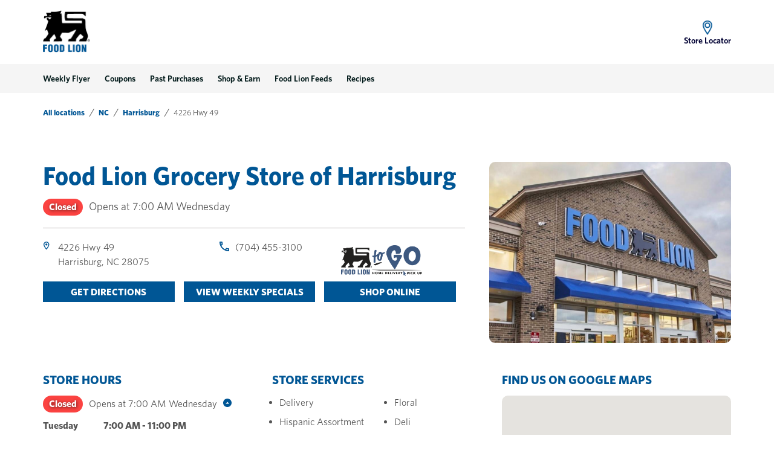

--- FILE ---
content_type: text/html; charset=utf-8
request_url: https://stores.foodlion.com/nc/harrisburg/4226-hwy-49
body_size: 25695
content:
<!doctype html><html id="yext-html" lang="en-GB"><head><meta http-equiv="Content-Type" content="text/html; charset=utf-8"/><meta http-equiv="X-UA-Compatible" content="IE=edge"><link rel="dns-prefetch" href="//www.yext-pixel.com"><link rel="dns-prefetch" href="//a.cdnmktg.com"><link rel="dns-prefetch" href="//a.mktgcdn.com"><link rel="dns-prefetch" href="//dynl.mktgcdn.com"><link rel="dns-prefetch" href="//dynm.mktgcdn.com"><link rel="dns-prefetch" href="//www.google-analytics.com"><meta name="viewport" content="width=device-width, initial-scale=1, maximum-scale=5"><meta name="format-detection" content="telephone=no"><meta name="description" content="Your Local Food Lion in Harrisburg, NC Offers Everyday Low Prices On Everything You Need To Nourish Your Family. Earn Monthly Rewards On Products You Love With Shop & Earn. Load Digital Coupons To Your MVP Account. Discover New Recipes. Browse Weekly Specials. Easy, Fresh, and Affordable"><meta name="keywords" content="Grocery store near me, Grocery, supermarket, value, fresh produce, affordable, quality, Groceries"><meta property="og:title" content="Food Lion in Harrisburg, NC Grocery Retailer. Groceries."><meta property="og:description" content="Your Local Food Lion in Harrisburg, NC Offers Everyday Low Prices On Everything You Need To Nourish Your Family. Earn Monthly Rewards On Products You Love With Shop & Earn. Load Digital Coupons To Your MVP Account. Discover New Recipes. Browse Weekly Specials. Easy, Fresh, and Affordable"><meta property="og:image" content="https://dynl.mktgcdn.com/p/aib9fFQmq0zrGPuiiV3RHAfQ0EV3DyUeM-UZL9HfkQc/150x150.png"><meta property="og:type" content="website"><meta property="og:url" content="https://stores.foodlion.com/nc/harrisburg/4226-hwy-49"><meta name="twitter:card" content="summary"><link rel="canonical" href="https://stores.foodlion.com/nc/harrisburg/4226-hwy-49" /><title>Food Lion in Harrisburg, NC Grocery Retailer. Groceries.</title><link rel="shortcut icon" href="../../permanent-b0b701/assets/images/favicon.860a9780.ico"><script>window.Yext = (function(Yext){Yext["baseUrl"] = "../../"; return Yext;})(window.Yext || {});</script><script>window.Yext = (function(Yext){Yext["locale"] = "en_GB"; return Yext;})(window.Yext || {});</script><script type="application/json" id="monitoring-data">{"isStaging":false,"siteDomain":"stores.foodlion.com","siteId":26778,"soyTemplateName":"locationEntity.layout"}</script><script>window.yextAnalyticsEnabled=true;window.enableYextAnalytics=window.enableYextAnalytics||function(){window.yextAnalyticsEnabled=true};</script><meta name="geo.position" content="35.32369327145585;-80.64701914787292"><meta name="geo.placename" content="Harrisburg,North Carolina"><meta name="geo.region" content="US-NC"><script nomodule src="../../i18nBundle_en_GB.js" defer></script><script crossorigin="use-credentials" type="module" src="../../permanent-b0b701/i18nBundle_en_GB_es6.b7e149a4.js"></script><!- webpack-soy-plugin entry="es6/primary/locationEntity/index" -><script crossorigin="use-credentials" type="module" src="../../permanent-b0b701/node_modules~es6/primary/answers/index~es6/primary/cityList/index~es6/primary/four_oh_four/index~es6~d6554971.b54a4d7f.js" defer data-webpack-inline></script><script crossorigin="use-credentials" type="module" src="../../permanent-b0b701/node_modules~es6/primary/answers/index~es6/primary/cityList/index~es6/primary/locationEntity/index~e~59049f29.96afd728.js" defer data-webpack-inline></script><style id="index-8f3e834a-css">@font-face{font-family:"Futura";src:url(../../permanent-b0b701/assets/fonts/Futura-Medium.360d49b0.otf) format("opentype");font-weight:500;font-style:normal;font-display:swap}@font-face{font-family:"Futura";src:url(../../permanent-b0b701/assets/fonts/Futura-Regular.5f83b004.otf) format("opentype");font-weight:400;font-style:normal;font-display:swap}@font-face{font-family:"Futura";src:url(../../permanent-b0b701/assets/fonts/Futura-Bold.fe9bd26c.otf) format("opentype");font-weight:700;font-style:normal;font-display:swap}@font-face{font-family:"Whitney";src:url(../../permanent-b0b701/assets/fonts/Whitney-Book.394b89a3.woff) format("woff");font-weight:400;font-style:normal;font-display:swap}@font-face{font-family:"Whitney";src:url(../../permanent-b0b701/assets/fonts/Whitney-Medium.1d621678.woff) format("woff");font-weight:500;font-style:normal;font-display:swap}@font-face{font-family:"Whitney";src:url(../../permanent-b0b701/assets/fonts/Whitney-Semibold.a7f46f17.woff) format("woff");font-weight:600;font-style:normal;font-display:swap}@font-face{font-family:"Whitney";src:url(../../permanent-b0b701/assets/fonts/Whitney-Bold.4ed6749e.woff) format("woff");font-weight:700;font-style:normal;font-display:swap}@font-face{font-family:"Hind";src:url(../../permanent-b0b701/assets/fonts/Hind-Bold.ba5def19.ttf) format("truetype");font-weight:700;font-style:normal;font-display:swap}@font-face{font-family:"Hind";src:url(../../permanent-b0b701/assets/fonts/Hind-Medium.099004e4.ttf) format("truetype");font-weight:500;font-style:normal;font-display:swap}@font-face{font-family:"Hind";src:url(../../permanent-b0b701/assets/fonts/Hind-Semibold.2f5c2068.ttf) format("truetype");font-weight:600;font-style:normal;font-display:swap}@font-face{font-family:"PTSans";src:url(../../permanent-b0b701/assets/fonts/PTSans-Regular.a2a2554b.ttf) format("truetype");font-weight:400;font-style:normal;font-display:swap}.List{list-style-type:disc;display:block;padding-left:1.25rem;margin-top:1.5em;margin-bottom:1.5em}.List-item{display:list-item}.l-row{display:-webkit-box;display:-ms-flexbox;display:flex;margin-left:-1rem;margin-right:-1rem}@media (min-width: 48rem){.l-row{margin-left:-1rem;margin-right:-1rem}}@media (min-width: 65.625rem){.l-row{margin-left:-1rem;margin-right:-1rem}}@media (min-width: 75rem){.l-row{margin-left:-1rem;margin-right:-1rem}}@media (max-width: 47.9375rem){.l-row{-webkit-box-orient:vertical;-webkit-box-direction:normal;-ms-flex-direction:column;flex-direction:column}}@media (min-width: 48rem){.l-row{-ms-flex-wrap:wrap;flex-wrap:wrap}}.l-row-separator{border-bottom:solid .0625rem #222}.l-row-vertical-margin-top{margin-top:2rem}.l-row-vertical-margin-top-sm{margin-top:1rem}.l-row-vertical-margin-bottom{margin-bottom:2rem}.l-row-vertical-margin-bottom-sm{margin-bottom:1rem}@media (min-width: 75rem){.l-col-lg-1-up{width:8.3333333333%;padding-left:1rem;padding-right:1rem}}@media (min-width: 75rem)and (min-width: 48rem)and (max-width: 65.5625rem){.l-col-lg-1-up{padding-left:1rem;padding-right:1rem}}@media (min-width: 75rem)and (min-width: 65.625rem)and (max-width: 74.9375rem){.l-col-lg-1-up{padding-left:1rem;padding-right:1rem}}@media (min-width: 75rem)and (min-width: 75rem){.l-col-lg-1-up{padding-left:1rem;padding-right:1rem}}@media (min-width: 65.625rem){.l-col-md-1-up{width:8.3333333333%;padding-left:1rem;padding-right:1rem}}@media (min-width: 65.625rem)and (min-width: 48rem)and (max-width: 65.5625rem){.l-col-md-1-up{padding-left:1rem;padding-right:1rem}}@media (min-width: 65.625rem)and (min-width: 65.625rem)and (max-width: 74.9375rem){.l-col-md-1-up{padding-left:1rem;padding-right:1rem}}@media (min-width: 65.625rem)and (min-width: 75rem){.l-col-md-1-up{padding-left:1rem;padding-right:1rem}}@media (min-width: 48rem){.l-col-sm-1-up{width:8.3333333333%;padding-left:1rem;padding-right:1rem}}@media (min-width: 48rem)and (min-width: 48rem)and (max-width: 65.5625rem){.l-col-sm-1-up{padding-left:1rem;padding-right:1rem}}@media (min-width: 48rem)and (min-width: 65.625rem)and (max-width: 74.9375rem){.l-col-sm-1-up{padding-left:1rem;padding-right:1rem}}@media (min-width: 48rem)and (min-width: 75rem){.l-col-sm-1-up{padding-left:1rem;padding-right:1rem}}@media (max-width: 74.9375rem){.l-col-md-1-down{width:8.3333333333%;padding-left:1rem;padding-right:1rem}}@media (max-width: 74.9375rem)and (min-width: 48rem)and (max-width: 65.5625rem){.l-col-md-1-down{padding-left:1rem;padding-right:1rem}}@media (max-width: 74.9375rem)and (min-width: 65.625rem)and (max-width: 74.9375rem){.l-col-md-1-down{padding-left:1rem;padding-right:1rem}}@media (max-width: 74.9375rem)and (min-width: 75rem){.l-col-md-1-down{padding-left:1rem;padding-right:1rem}}@media (max-width: 65.5625rem){.l-col-sm-1-down{width:8.3333333333%;padding-left:1rem;padding-right:1rem}}@media (max-width: 65.5625rem)and (min-width: 48rem)and (max-width: 65.5625rem){.l-col-sm-1-down{padding-left:1rem;padding-right:1rem}}@media (max-width: 65.5625rem)and (min-width: 65.625rem)and (max-width: 74.9375rem){.l-col-sm-1-down{padding-left:1rem;padding-right:1rem}}@media (max-width: 65.5625rem)and (min-width: 75rem){.l-col-sm-1-down{padding-left:1rem;padding-right:1rem}}@media (max-width: 47.9375rem){.l-col-xs-1-down{width:8.3333333333%;padding-left:1rem;padding-right:1rem}}@media (max-width: 47.9375rem)and (min-width: 48rem)and (max-width: 65.5625rem){.l-col-xs-1-down{padding-left:1rem;padding-right:1rem}}@media (max-width: 47.9375rem)and (min-width: 65.625rem)and (max-width: 74.9375rem){.l-col-xs-1-down{padding-left:1rem;padding-right:1rem}}@media (max-width: 47.9375rem)and (min-width: 75rem){.l-col-xs-1-down{padding-left:1rem;padding-right:1rem}}@media (min-width: 75rem){.l-col-lg-2-up{width:16.6666666667%;padding-left:1rem;padding-right:1rem}}@media (min-width: 75rem)and (min-width: 48rem)and (max-width: 65.5625rem){.l-col-lg-2-up{padding-left:1rem;padding-right:1rem}}@media (min-width: 75rem)and (min-width: 65.625rem)and (max-width: 74.9375rem){.l-col-lg-2-up{padding-left:1rem;padding-right:1rem}}@media (min-width: 75rem)and (min-width: 75rem){.l-col-lg-2-up{padding-left:1rem;padding-right:1rem}}@media (min-width: 65.625rem){.l-col-md-2-up{width:16.6666666667%;padding-left:1rem;padding-right:1rem}}@media (min-width: 65.625rem)and (min-width: 48rem)and (max-width: 65.5625rem){.l-col-md-2-up{padding-left:1rem;padding-right:1rem}}@media (min-width: 65.625rem)and (min-width: 65.625rem)and (max-width: 74.9375rem){.l-col-md-2-up{padding-left:1rem;padding-right:1rem}}@media (min-width: 65.625rem)and (min-width: 75rem){.l-col-md-2-up{padding-left:1rem;padding-right:1rem}}@media (min-width: 48rem){.l-col-sm-2-up{width:16.6666666667%;padding-left:1rem;padding-right:1rem}}@media (min-width: 48rem)and (min-width: 48rem)and (max-width: 65.5625rem){.l-col-sm-2-up{padding-left:1rem;padding-right:1rem}}@media (min-width: 48rem)and (min-width: 65.625rem)and (max-width: 74.9375rem){.l-col-sm-2-up{padding-left:1rem;padding-right:1rem}}@media (min-width: 48rem)and (min-width: 75rem){.l-col-sm-2-up{padding-left:1rem;padding-right:1rem}}@media (max-width: 74.9375rem){.l-col-md-2-down{width:16.6666666667%;padding-left:1rem;padding-right:1rem}}@media (max-width: 74.9375rem)and (min-width: 48rem)and (max-width: 65.5625rem){.l-col-md-2-down{padding-left:1rem;padding-right:1rem}}@media (max-width: 74.9375rem)and (min-width: 65.625rem)and (max-width: 74.9375rem){.l-col-md-2-down{padding-left:1rem;padding-right:1rem}}@media (max-width: 74.9375rem)and (min-width: 75rem){.l-col-md-2-down{padding-left:1rem;padding-right:1rem}}@media (max-width: 65.5625rem){.l-col-sm-2-down{width:16.6666666667%;padding-left:1rem;padding-right:1rem}}@media (max-width: 65.5625rem)and (min-width: 48rem)and (max-width: 65.5625rem){.l-col-sm-2-down{padding-left:1rem;padding-right:1rem}}@media (max-width: 65.5625rem)and (min-width: 65.625rem)and (max-width: 74.9375rem){.l-col-sm-2-down{padding-left:1rem;padding-right:1rem}}@media (max-width: 65.5625rem)and (min-width: 75rem){.l-col-sm-2-down{padding-left:1rem;padding-right:1rem}}@media (max-width: 47.9375rem){.l-col-xs-2-down{width:16.6666666667%;padding-left:1rem;padding-right:1rem}}@media (max-width: 47.9375rem)and (min-width: 48rem)and (max-width: 65.5625rem){.l-col-xs-2-down{padding-left:1rem;padding-right:1rem}}@media (max-width: 47.9375rem)and (min-width: 65.625rem)and (max-width: 74.9375rem){.l-col-xs-2-down{padding-left:1rem;padding-right:1rem}}@media (max-width: 47.9375rem)and (min-width: 75rem){.l-col-xs-2-down{padding-left:1rem;padding-right:1rem}}@media (min-width: 75rem){.l-col-lg-3-up{width:25%;padding-left:1rem;padding-right:1rem}}@media (min-width: 75rem)and (min-width: 48rem)and (max-width: 65.5625rem){.l-col-lg-3-up{padding-left:1rem;padding-right:1rem}}@media (min-width: 75rem)and (min-width: 65.625rem)and (max-width: 74.9375rem){.l-col-lg-3-up{padding-left:1rem;padding-right:1rem}}@media (min-width: 75rem)and (min-width: 75rem){.l-col-lg-3-up{padding-left:1rem;padding-right:1rem}}@media (min-width: 65.625rem){.l-col-md-3-up{width:25%;padding-left:1rem;padding-right:1rem}}@media (min-width: 65.625rem)and (min-width: 48rem)and (max-width: 65.5625rem){.l-col-md-3-up{padding-left:1rem;padding-right:1rem}}@media (min-width: 65.625rem)and (min-width: 65.625rem)and (max-width: 74.9375rem){.l-col-md-3-up{padding-left:1rem;padding-right:1rem}}@media (min-width: 65.625rem)and (min-width: 75rem){.l-col-md-3-up{padding-left:1rem;padding-right:1rem}}@media (min-width: 48rem){.l-col-sm-3-up{width:25%;padding-left:1rem;padding-right:1rem}}@media (min-width: 48rem)and (min-width: 48rem)and (max-width: 65.5625rem){.l-col-sm-3-up{padding-left:1rem;padding-right:1rem}}@media (min-width: 48rem)and (min-width: 65.625rem)and (max-width: 74.9375rem){.l-col-sm-3-up{padding-left:1rem;padding-right:1rem}}@media (min-width: 48rem)and (min-width: 75rem){.l-col-sm-3-up{padding-left:1rem;padding-right:1rem}}@media (max-width: 74.9375rem){.l-col-md-3-down{width:25%;padding-left:1rem;padding-right:1rem}}@media (max-width: 74.9375rem)and (min-width: 48rem)and (max-width: 65.5625rem){.l-col-md-3-down{padding-left:1rem;padding-right:1rem}}@media (max-width: 74.9375rem)and (min-width: 65.625rem)and (max-width: 74.9375rem){.l-col-md-3-down{padding-left:1rem;padding-right:1rem}}@media (max-width: 74.9375rem)and (min-width: 75rem){.l-col-md-3-down{padding-left:1rem;padding-right:1rem}}@media (max-width: 65.5625rem){.l-col-sm-3-down{width:25%;padding-left:1rem;padding-right:1rem}}@media (max-width: 65.5625rem)and (min-width: 48rem)and (max-width: 65.5625rem){.l-col-sm-3-down{padding-left:1rem;padding-right:1rem}}@media (max-width: 65.5625rem)and (min-width: 65.625rem)and (max-width: 74.9375rem){.l-col-sm-3-down{padding-left:1rem;padding-right:1rem}}@media (max-width: 65.5625rem)and (min-width: 75rem){.l-col-sm-3-down{padding-left:1rem;padding-right:1rem}}@media (max-width: 47.9375rem){.l-col-xs-3-down{width:25%;padding-left:1rem;padding-right:1rem}}@media (max-width: 47.9375rem)and (min-width: 48rem)and (max-width: 65.5625rem){.l-col-xs-3-down{padding-left:1rem;padding-right:1rem}}@media (max-width: 47.9375rem)and (min-width: 65.625rem)and (max-width: 74.9375rem){.l-col-xs-3-down{padding-left:1rem;padding-right:1rem}}@media (max-width: 47.9375rem)and (min-width: 75rem){.l-col-xs-3-down{padding-left:1rem;padding-right:1rem}}@media (min-width: 75rem){.l-col-lg-4-up{width:33.3333333333%;padding-left:1rem;padding-right:1rem}}@media (min-width: 75rem)and (min-width: 48rem)and (max-width: 65.5625rem){.l-col-lg-4-up{padding-left:1rem;padding-right:1rem}}@media (min-width: 75rem)and (min-width: 65.625rem)and (max-width: 74.9375rem){.l-col-lg-4-up{padding-left:1rem;padding-right:1rem}}@media (min-width: 75rem)and (min-width: 75rem){.l-col-lg-4-up{padding-left:1rem;padding-right:1rem}}@media (min-width: 65.625rem){.l-col-md-4-up{width:33.3333333333%;padding-left:1rem;padding-right:1rem}}@media (min-width: 65.625rem)and (min-width: 48rem)and (max-width: 65.5625rem){.l-col-md-4-up{padding-left:1rem;padding-right:1rem}}@media (min-width: 65.625rem)and (min-width: 65.625rem)and (max-width: 74.9375rem){.l-col-md-4-up{padding-left:1rem;padding-right:1rem}}@media (min-width: 65.625rem)and (min-width: 75rem){.l-col-md-4-up{padding-left:1rem;padding-right:1rem}}@media (min-width: 48rem){.l-col-sm-4-up{width:33.3333333333%;padding-left:1rem;padding-right:1rem}}@media (min-width: 48rem)and (min-width: 48rem)and (max-width: 65.5625rem){.l-col-sm-4-up{padding-left:1rem;padding-right:1rem}}@media (min-width: 48rem)and (min-width: 65.625rem)and (max-width: 74.9375rem){.l-col-sm-4-up{padding-left:1rem;padding-right:1rem}}@media (min-width: 48rem)and (min-width: 75rem){.l-col-sm-4-up{padding-left:1rem;padding-right:1rem}}@media (max-width: 74.9375rem){.l-col-md-4-down{width:33.3333333333%;padding-left:1rem;padding-right:1rem}}@media (max-width: 74.9375rem)and (min-width: 48rem)and (max-width: 65.5625rem){.l-col-md-4-down{padding-left:1rem;padding-right:1rem}}@media (max-width: 74.9375rem)and (min-width: 65.625rem)and (max-width: 74.9375rem){.l-col-md-4-down{padding-left:1rem;padding-right:1rem}}@media (max-width: 74.9375rem)and (min-width: 75rem){.l-col-md-4-down{padding-left:1rem;padding-right:1rem}}@media (max-width: 65.5625rem){.l-col-sm-4-down{width:33.3333333333%;padding-left:1rem;padding-right:1rem}}@media (max-width: 65.5625rem)and (min-width: 48rem)and (max-width: 65.5625rem){.l-col-sm-4-down{padding-left:1rem;padding-right:1rem}}@media (max-width: 65.5625rem)and (min-width: 65.625rem)and (max-width: 74.9375rem){.l-col-sm-4-down{padding-left:1rem;padding-right:1rem}}@media (max-width: 65.5625rem)and (min-width: 75rem){.l-col-sm-4-down{padding-left:1rem;padding-right:1rem}}@media (max-width: 47.9375rem){.l-col-xs-4-down{width:33.3333333333%;padding-left:1rem;padding-right:1rem}}@media (max-width: 47.9375rem)and (min-width: 48rem)and (max-width: 65.5625rem){.l-col-xs-4-down{padding-left:1rem;padding-right:1rem}}@media (max-width: 47.9375rem)and (min-width: 65.625rem)and (max-width: 74.9375rem){.l-col-xs-4-down{padding-left:1rem;padding-right:1rem}}@media (max-width: 47.9375rem)and (min-width: 75rem){.l-col-xs-4-down{padding-left:1rem;padding-right:1rem}}@media (min-width: 75rem){.l-col-lg-5-up{width:41.6666666667%;padding-left:1rem;padding-right:1rem}}@media (min-width: 75rem)and (min-width: 48rem)and (max-width: 65.5625rem){.l-col-lg-5-up{padding-left:1rem;padding-right:1rem}}@media (min-width: 75rem)and (min-width: 65.625rem)and (max-width: 74.9375rem){.l-col-lg-5-up{padding-left:1rem;padding-right:1rem}}@media (min-width: 75rem)and (min-width: 75rem){.l-col-lg-5-up{padding-left:1rem;padding-right:1rem}}@media (min-width: 65.625rem){.l-col-md-5-up{width:41.6666666667%;padding-left:1rem;padding-right:1rem}}@media (min-width: 65.625rem)and (min-width: 48rem)and (max-width: 65.5625rem){.l-col-md-5-up{padding-left:1rem;padding-right:1rem}}@media (min-width: 65.625rem)and (min-width: 65.625rem)and (max-width: 74.9375rem){.l-col-md-5-up{padding-left:1rem;padding-right:1rem}}@media (min-width: 65.625rem)and (min-width: 75rem){.l-col-md-5-up{padding-left:1rem;padding-right:1rem}}@media (min-width: 48rem){.l-col-sm-5-up{width:41.6666666667%;padding-left:1rem;padding-right:1rem}}@media (min-width: 48rem)and (min-width: 48rem)and (max-width: 65.5625rem){.l-col-sm-5-up{padding-left:1rem;padding-right:1rem}}@media (min-width: 48rem)and (min-width: 65.625rem)and (max-width: 74.9375rem){.l-col-sm-5-up{padding-left:1rem;padding-right:1rem}}@media (min-width: 48rem)and (min-width: 75rem){.l-col-sm-5-up{padding-left:1rem;padding-right:1rem}}@media (max-width: 74.9375rem){.l-col-md-5-down{width:41.6666666667%;padding-left:1rem;padding-right:1rem}}@media (max-width: 74.9375rem)and (min-width: 48rem)and (max-width: 65.5625rem){.l-col-md-5-down{padding-left:1rem;padding-right:1rem}}@media (max-width: 74.9375rem)and (min-width: 65.625rem)and (max-width: 74.9375rem){.l-col-md-5-down{padding-left:1rem;padding-right:1rem}}@media (max-width: 74.9375rem)and (min-width: 75rem){.l-col-md-5-down{padding-left:1rem;padding-right:1rem}}@media (max-width: 65.5625rem){.l-col-sm-5-down{width:41.6666666667%;padding-left:1rem;padding-right:1rem}}@media (max-width: 65.5625rem)and (min-width: 48rem)and (max-width: 65.5625rem){.l-col-sm-5-down{padding-left:1rem;padding-right:1rem}}@media (max-width: 65.5625rem)and (min-width: 65.625rem)and (max-width: 74.9375rem){.l-col-sm-5-down{padding-left:1rem;padding-right:1rem}}@media (max-width: 65.5625rem)and (min-width: 75rem){.l-col-sm-5-down{padding-left:1rem;padding-right:1rem}}@media (max-width: 47.9375rem){.l-col-xs-5-down{width:41.6666666667%;padding-left:1rem;padding-right:1rem}}@media (max-width: 47.9375rem)and (min-width: 48rem)and (max-width: 65.5625rem){.l-col-xs-5-down{padding-left:1rem;padding-right:1rem}}@media (max-width: 47.9375rem)and (min-width: 65.625rem)and (max-width: 74.9375rem){.l-col-xs-5-down{padding-left:1rem;padding-right:1rem}}@media (max-width: 47.9375rem)and (min-width: 75rem){.l-col-xs-5-down{padding-left:1rem;padding-right:1rem}}@media (min-width: 75rem){.l-col-lg-6-up{width:50%;padding-left:1rem;padding-right:1rem}}@media (min-width: 75rem)and (min-width: 48rem)and (max-width: 65.5625rem){.l-col-lg-6-up{padding-left:1rem;padding-right:1rem}}@media (min-width: 75rem)and (min-width: 65.625rem)and (max-width: 74.9375rem){.l-col-lg-6-up{padding-left:1rem;padding-right:1rem}}@media (min-width: 75rem)and (min-width: 75rem){.l-col-lg-6-up{padding-left:1rem;padding-right:1rem}}@media (min-width: 65.625rem){.l-col-md-6-up{width:50%;padding-left:1rem;padding-right:1rem}}@media (min-width: 65.625rem)and (min-width: 48rem)and (max-width: 65.5625rem){.l-col-md-6-up{padding-left:1rem;padding-right:1rem}}@media (min-width: 65.625rem)and (min-width: 65.625rem)and (max-width: 74.9375rem){.l-col-md-6-up{padding-left:1rem;padding-right:1rem}}@media (min-width: 65.625rem)and (min-width: 75rem){.l-col-md-6-up{padding-left:1rem;padding-right:1rem}}@media (min-width: 48rem){.l-col-sm-6-up{width:50%;padding-left:1rem;padding-right:1rem}}@media (min-width: 48rem)and (min-width: 48rem)and (max-width: 65.5625rem){.l-col-sm-6-up{padding-left:1rem;padding-right:1rem}}@media (min-width: 48rem)and (min-width: 65.625rem)and (max-width: 74.9375rem){.l-col-sm-6-up{padding-left:1rem;padding-right:1rem}}@media (min-width: 48rem)and (min-width: 75rem){.l-col-sm-6-up{padding-left:1rem;padding-right:1rem}}@media (max-width: 74.9375rem){.l-col-md-6-down{width:50%;padding-left:1rem;padding-right:1rem}}@media (max-width: 74.9375rem)and (min-width: 48rem)and (max-width: 65.5625rem){.l-col-md-6-down{padding-left:1rem;padding-right:1rem}}@media (max-width: 74.9375rem)and (min-width: 65.625rem)and (max-width: 74.9375rem){.l-col-md-6-down{padding-left:1rem;padding-right:1rem}}@media (max-width: 74.9375rem)and (min-width: 75rem){.l-col-md-6-down{padding-left:1rem;padding-right:1rem}}@media (max-width: 65.5625rem){.l-col-sm-6-down{width:50%;padding-left:1rem;padding-right:1rem}}@media (max-width: 65.5625rem)and (min-width: 48rem)and (max-width: 65.5625rem){.l-col-sm-6-down{padding-left:1rem;padding-right:1rem}}@media (max-width: 65.5625rem)and (min-width: 65.625rem)and (max-width: 74.9375rem){.l-col-sm-6-down{padding-left:1rem;padding-right:1rem}}@media (max-width: 65.5625rem)and (min-width: 75rem){.l-col-sm-6-down{padding-left:1rem;padding-right:1rem}}@media (max-width: 47.9375rem){.l-col-xs-6-down{width:50%;padding-left:1rem;padding-right:1rem}}@media (max-width: 47.9375rem)and (min-width: 48rem)and (max-width: 65.5625rem){.l-col-xs-6-down{padding-left:1rem;padding-right:1rem}}@media (max-width: 47.9375rem)and (min-width: 65.625rem)and (max-width: 74.9375rem){.l-col-xs-6-down{padding-left:1rem;padding-right:1rem}}@media (max-width: 47.9375rem)and (min-width: 75rem){.l-col-xs-6-down{padding-left:1rem;padding-right:1rem}}@media (min-width: 75rem){.l-col-lg-7-up{width:58.3333333333%;padding-left:1rem;padding-right:1rem}}@media (min-width: 75rem)and (min-width: 48rem)and (max-width: 65.5625rem){.l-col-lg-7-up{padding-left:1rem;padding-right:1rem}}@media (min-width: 75rem)and (min-width: 65.625rem)and (max-width: 74.9375rem){.l-col-lg-7-up{padding-left:1rem;padding-right:1rem}}@media (min-width: 75rem)and (min-width: 75rem){.l-col-lg-7-up{padding-left:1rem;padding-right:1rem}}@media (min-width: 65.625rem){.l-col-md-7-up{width:58.3333333333%;padding-left:1rem;padding-right:1rem}}@media (min-width: 65.625rem)and (min-width: 48rem)and (max-width: 65.5625rem){.l-col-md-7-up{padding-left:1rem;padding-right:1rem}}@media (min-width: 65.625rem)and (min-width: 65.625rem)and (max-width: 74.9375rem){.l-col-md-7-up{padding-left:1rem;padding-right:1rem}}@media (min-width: 65.625rem)and (min-width: 75rem){.l-col-md-7-up{padding-left:1rem;padding-right:1rem}}@media (min-width: 48rem){.l-col-sm-7-up{width:58.3333333333%;padding-left:1rem;padding-right:1rem}}@media (min-width: 48rem)and (min-width: 48rem)and (max-width: 65.5625rem){.l-col-sm-7-up{padding-left:1rem;padding-right:1rem}}@media (min-width: 48rem)and (min-width: 65.625rem)and (max-width: 74.9375rem){.l-col-sm-7-up{padding-left:1rem;padding-right:1rem}}@media (min-width: 48rem)and (min-width: 75rem){.l-col-sm-7-up{padding-left:1rem;padding-right:1rem}}@media (max-width: 74.9375rem){.l-col-md-7-down{width:58.3333333333%;padding-left:1rem;padding-right:1rem}}@media (max-width: 74.9375rem)and (min-width: 48rem)and (max-width: 65.5625rem){.l-col-md-7-down{padding-left:1rem;padding-right:1rem}}@media (max-width: 74.9375rem)and (min-width: 65.625rem)and (max-width: 74.9375rem){.l-col-md-7-down{padding-left:1rem;padding-right:1rem}}@media (max-width: 74.9375rem)and (min-width: 75rem){.l-col-md-7-down{padding-left:1rem;padding-right:1rem}}@media (max-width: 65.5625rem){.l-col-sm-7-down{width:58.3333333333%;padding-left:1rem;padding-right:1rem}}@media (max-width: 65.5625rem)and (min-width: 48rem)and (max-width: 65.5625rem){.l-col-sm-7-down{padding-left:1rem;padding-right:1rem}}@media (max-width: 65.5625rem)and (min-width: 65.625rem)and (max-width: 74.9375rem){.l-col-sm-7-down{padding-left:1rem;padding-right:1rem}}@media (max-width: 65.5625rem)and (min-width: 75rem){.l-col-sm-7-down{padding-left:1rem;padding-right:1rem}}@media (max-width: 47.9375rem){.l-col-xs-7-down{width:58.3333333333%;padding-left:1rem;padding-right:1rem}}@media (max-width: 47.9375rem)and (min-width: 48rem)and (max-width: 65.5625rem){.l-col-xs-7-down{padding-left:1rem;padding-right:1rem}}@media (max-width: 47.9375rem)and (min-width: 65.625rem)and (max-width: 74.9375rem){.l-col-xs-7-down{padding-left:1rem;padding-right:1rem}}@media (max-width: 47.9375rem)and (min-width: 75rem){.l-col-xs-7-down{padding-left:1rem;padding-right:1rem}}@media (min-width: 75rem){.l-col-lg-8-up{width:66.6666666667%;padding-left:1rem;padding-right:1rem}}@media (min-width: 75rem)and (min-width: 48rem)and (max-width: 65.5625rem){.l-col-lg-8-up{padding-left:1rem;padding-right:1rem}}@media (min-width: 75rem)and (min-width: 65.625rem)and (max-width: 74.9375rem){.l-col-lg-8-up{padding-left:1rem;padding-right:1rem}}@media (min-width: 75rem)and (min-width: 75rem){.l-col-lg-8-up{padding-left:1rem;padding-right:1rem}}@media (min-width: 65.625rem){.l-col-md-8-up{width:66.6666666667%;padding-left:1rem;padding-right:1rem}}@media (min-width: 65.625rem)and (min-width: 48rem)and (max-width: 65.5625rem){.l-col-md-8-up{padding-left:1rem;padding-right:1rem}}@media (min-width: 65.625rem)and (min-width: 65.625rem)and (max-width: 74.9375rem){.l-col-md-8-up{padding-left:1rem;padding-right:1rem}}@media (min-width: 65.625rem)and (min-width: 75rem){.l-col-md-8-up{padding-left:1rem;padding-right:1rem}}@media (min-width: 48rem){.l-col-sm-8-up{width:66.6666666667%;padding-left:1rem;padding-right:1rem}}@media (min-width: 48rem)and (min-width: 48rem)and (max-width: 65.5625rem){.l-col-sm-8-up{padding-left:1rem;padding-right:1rem}}@media (min-width: 48rem)and (min-width: 65.625rem)and (max-width: 74.9375rem){.l-col-sm-8-up{padding-left:1rem;padding-right:1rem}}@media (min-width: 48rem)and (min-width: 75rem){.l-col-sm-8-up{padding-left:1rem;padding-right:1rem}}@media (max-width: 74.9375rem){.l-col-md-8-down{width:66.6666666667%;padding-left:1rem;padding-right:1rem}}@media (max-width: 74.9375rem)and (min-width: 48rem)and (max-width: 65.5625rem){.l-col-md-8-down{padding-left:1rem;padding-right:1rem}}@media (max-width: 74.9375rem)and (min-width: 65.625rem)and (max-width: 74.9375rem){.l-col-md-8-down{padding-left:1rem;padding-right:1rem}}@media (max-width: 74.9375rem)and (min-width: 75rem){.l-col-md-8-down{padding-left:1rem;padding-right:1rem}}@media (max-width: 65.5625rem){.l-col-sm-8-down{width:66.6666666667%;padding-left:1rem;padding-right:1rem}}@media (max-width: 65.5625rem)and (min-width: 48rem)and (max-width: 65.5625rem){.l-col-sm-8-down{padding-left:1rem;padding-right:1rem}}@media (max-width: 65.5625rem)and (min-width: 65.625rem)and (max-width: 74.9375rem){.l-col-sm-8-down{padding-left:1rem;padding-right:1rem}}@media (max-width: 65.5625rem)and (min-width: 75rem){.l-col-sm-8-down{padding-left:1rem;padding-right:1rem}}@media (max-width: 47.9375rem){.l-col-xs-8-down{width:66.6666666667%;padding-left:1rem;padding-right:1rem}}@media (max-width: 47.9375rem)and (min-width: 48rem)and (max-width: 65.5625rem){.l-col-xs-8-down{padding-left:1rem;padding-right:1rem}}@media (max-width: 47.9375rem)and (min-width: 65.625rem)and (max-width: 74.9375rem){.l-col-xs-8-down{padding-left:1rem;padding-right:1rem}}@media (max-width: 47.9375rem)and (min-width: 75rem){.l-col-xs-8-down{padding-left:1rem;padding-right:1rem}}@media (min-width: 75rem){.l-col-lg-9-up{width:75%;padding-left:1rem;padding-right:1rem}}@media (min-width: 75rem)and (min-width: 48rem)and (max-width: 65.5625rem){.l-col-lg-9-up{padding-left:1rem;padding-right:1rem}}@media (min-width: 75rem)and (min-width: 65.625rem)and (max-width: 74.9375rem){.l-col-lg-9-up{padding-left:1rem;padding-right:1rem}}@media (min-width: 75rem)and (min-width: 75rem){.l-col-lg-9-up{padding-left:1rem;padding-right:1rem}}@media (min-width: 65.625rem){.l-col-md-9-up{width:75%;padding-left:1rem;padding-right:1rem}}@media (min-width: 65.625rem)and (min-width: 48rem)and (max-width: 65.5625rem){.l-col-md-9-up{padding-left:1rem;padding-right:1rem}}@media (min-width: 65.625rem)and (min-width: 65.625rem)and (max-width: 74.9375rem){.l-col-md-9-up{padding-left:1rem;padding-right:1rem}}@media (min-width: 65.625rem)and (min-width: 75rem){.l-col-md-9-up{padding-left:1rem;padding-right:1rem}}@media (min-width: 48rem){.l-col-sm-9-up{width:75%;padding-left:1rem;padding-right:1rem}}@media (min-width: 48rem)and (min-width: 48rem)and (max-width: 65.5625rem){.l-col-sm-9-up{padding-left:1rem;padding-right:1rem}}@media (min-width: 48rem)and (min-width: 65.625rem)and (max-width: 74.9375rem){.l-col-sm-9-up{padding-left:1rem;padding-right:1rem}}@media (min-width: 48rem)and (min-width: 75rem){.l-col-sm-9-up{padding-left:1rem;padding-right:1rem}}@media (max-width: 74.9375rem){.l-col-md-9-down{width:75%;padding-left:1rem;padding-right:1rem}}@media (max-width: 74.9375rem)and (min-width: 48rem)and (max-width: 65.5625rem){.l-col-md-9-down{padding-left:1rem;padding-right:1rem}}@media (max-width: 74.9375rem)and (min-width: 65.625rem)and (max-width: 74.9375rem){.l-col-md-9-down{padding-left:1rem;padding-right:1rem}}@media (max-width: 74.9375rem)and (min-width: 75rem){.l-col-md-9-down{padding-left:1rem;padding-right:1rem}}@media (max-width: 65.5625rem){.l-col-sm-9-down{width:75%;padding-left:1rem;padding-right:1rem}}@media (max-width: 65.5625rem)and (min-width: 48rem)and (max-width: 65.5625rem){.l-col-sm-9-down{padding-left:1rem;padding-right:1rem}}@media (max-width: 65.5625rem)and (min-width: 65.625rem)and (max-width: 74.9375rem){.l-col-sm-9-down{padding-left:1rem;padding-right:1rem}}@media (max-width: 65.5625rem)and (min-width: 75rem){.l-col-sm-9-down{padding-left:1rem;padding-right:1rem}}@media (max-width: 47.9375rem){.l-col-xs-9-down{width:75%;padding-left:1rem;padding-right:1rem}}@media (max-width: 47.9375rem)and (min-width: 48rem)and (max-width: 65.5625rem){.l-col-xs-9-down{padding-left:1rem;padding-right:1rem}}@media (max-width: 47.9375rem)and (min-width: 65.625rem)and (max-width: 74.9375rem){.l-col-xs-9-down{padding-left:1rem;padding-right:1rem}}@media (max-width: 47.9375rem)and (min-width: 75rem){.l-col-xs-9-down{padding-left:1rem;padding-right:1rem}}@media (min-width: 75rem){.l-col-lg-10-up{width:83.3333333333%;padding-left:1rem;padding-right:1rem}}@media (min-width: 75rem)and (min-width: 48rem)and (max-width: 65.5625rem){.l-col-lg-10-up{padding-left:1rem;padding-right:1rem}}@media (min-width: 75rem)and (min-width: 65.625rem)and (max-width: 74.9375rem){.l-col-lg-10-up{padding-left:1rem;padding-right:1rem}}@media (min-width: 75rem)and (min-width: 75rem){.l-col-lg-10-up{padding-left:1rem;padding-right:1rem}}@media (min-width: 65.625rem){.l-col-md-10-up{width:83.3333333333%;padding-left:1rem;padding-right:1rem}}@media (min-width: 65.625rem)and (min-width: 48rem)and (max-width: 65.5625rem){.l-col-md-10-up{padding-left:1rem;padding-right:1rem}}@media (min-width: 65.625rem)and (min-width: 65.625rem)and (max-width: 74.9375rem){.l-col-md-10-up{padding-left:1rem;padding-right:1rem}}@media (min-width: 65.625rem)and (min-width: 75rem){.l-col-md-10-up{padding-left:1rem;padding-right:1rem}}@media (min-width: 48rem){.l-col-sm-10-up{width:83.3333333333%;padding-left:1rem;padding-right:1rem}}@media (min-width: 48rem)and (min-width: 48rem)and (max-width: 65.5625rem){.l-col-sm-10-up{padding-left:1rem;padding-right:1rem}}@media (min-width: 48rem)and (min-width: 65.625rem)and (max-width: 74.9375rem){.l-col-sm-10-up{padding-left:1rem;padding-right:1rem}}@media (min-width: 48rem)and (min-width: 75rem){.l-col-sm-10-up{padding-left:1rem;padding-right:1rem}}@media (max-width: 74.9375rem){.l-col-md-10-down{width:83.3333333333%;padding-left:1rem;padding-right:1rem}}@media (max-width: 74.9375rem)and (min-width: 48rem)and (max-width: 65.5625rem){.l-col-md-10-down{padding-left:1rem;padding-right:1rem}}@media (max-width: 74.9375rem)and (min-width: 65.625rem)and (max-width: 74.9375rem){.l-col-md-10-down{padding-left:1rem;padding-right:1rem}}@media (max-width: 74.9375rem)and (min-width: 75rem){.l-col-md-10-down{padding-left:1rem;padding-right:1rem}}@media (max-width: 65.5625rem){.l-col-sm-10-down{width:83.3333333333%;padding-left:1rem;padding-right:1rem}}@media (max-width: 65.5625rem)and (min-width: 48rem)and (max-width: 65.5625rem){.l-col-sm-10-down{padding-left:1rem;padding-right:1rem}}@media (max-width: 65.5625rem)and (min-width: 65.625rem)and (max-width: 74.9375rem){.l-col-sm-10-down{padding-left:1rem;padding-right:1rem}}@media (max-width: 65.5625rem)and (min-width: 75rem){.l-col-sm-10-down{padding-left:1rem;padding-right:1rem}}@media (max-width: 47.9375rem){.l-col-xs-10-down{width:83.3333333333%;padding-left:1rem;padding-right:1rem}}@media (max-width: 47.9375rem)and (min-width: 48rem)and (max-width: 65.5625rem){.l-col-xs-10-down{padding-left:1rem;padding-right:1rem}}@media (max-width: 47.9375rem)and (min-width: 65.625rem)and (max-width: 74.9375rem){.l-col-xs-10-down{padding-left:1rem;padding-right:1rem}}@media (max-width: 47.9375rem)and (min-width: 75rem){.l-col-xs-10-down{padding-left:1rem;padding-right:1rem}}@media (min-width: 75rem){.l-col-lg-11-up{width:91.6666666667%;padding-left:1rem;padding-right:1rem}}@media (min-width: 75rem)and (min-width: 48rem)and (max-width: 65.5625rem){.l-col-lg-11-up{padding-left:1rem;padding-right:1rem}}@media (min-width: 75rem)and (min-width: 65.625rem)and (max-width: 74.9375rem){.l-col-lg-11-up{padding-left:1rem;padding-right:1rem}}@media (min-width: 75rem)and (min-width: 75rem){.l-col-lg-11-up{padding-left:1rem;padding-right:1rem}}@media (min-width: 65.625rem){.l-col-md-11-up{width:91.6666666667%;padding-left:1rem;padding-right:1rem}}@media (min-width: 65.625rem)and (min-width: 48rem)and (max-width: 65.5625rem){.l-col-md-11-up{padding-left:1rem;padding-right:1rem}}@media (min-width: 65.625rem)and (min-width: 65.625rem)and (max-width: 74.9375rem){.l-col-md-11-up{padding-left:1rem;padding-right:1rem}}@media (min-width: 65.625rem)and (min-width: 75rem){.l-col-md-11-up{padding-left:1rem;padding-right:1rem}}@media (min-width: 48rem){.l-col-sm-11-up{width:91.6666666667%;padding-left:1rem;padding-right:1rem}}@media (min-width: 48rem)and (min-width: 48rem)and (max-width: 65.5625rem){.l-col-sm-11-up{padding-left:1rem;padding-right:1rem}}@media (min-width: 48rem)and (min-width: 65.625rem)and (max-width: 74.9375rem){.l-col-sm-11-up{padding-left:1rem;padding-right:1rem}}@media (min-width: 48rem)and (min-width: 75rem){.l-col-sm-11-up{padding-left:1rem;padding-right:1rem}}@media (max-width: 74.9375rem){.l-col-md-11-down{width:91.6666666667%;padding-left:1rem;padding-right:1rem}}@media (max-width: 74.9375rem)and (min-width: 48rem)and (max-width: 65.5625rem){.l-col-md-11-down{padding-left:1rem;padding-right:1rem}}@media (max-width: 74.9375rem)and (min-width: 65.625rem)and (max-width: 74.9375rem){.l-col-md-11-down{padding-left:1rem;padding-right:1rem}}@media (max-width: 74.9375rem)and (min-width: 75rem){.l-col-md-11-down{padding-left:1rem;padding-right:1rem}}@media (max-width: 65.5625rem){.l-col-sm-11-down{width:91.6666666667%;padding-left:1rem;padding-right:1rem}}@media (max-width: 65.5625rem)and (min-width: 48rem)and (max-width: 65.5625rem){.l-col-sm-11-down{padding-left:1rem;padding-right:1rem}}@media (max-width: 65.5625rem)and (min-width: 65.625rem)and (max-width: 74.9375rem){.l-col-sm-11-down{padding-left:1rem;padding-right:1rem}}@media (max-width: 65.5625rem)and (min-width: 75rem){.l-col-sm-11-down{padding-left:1rem;padding-right:1rem}}@media (max-width: 47.9375rem){.l-col-xs-11-down{width:91.6666666667%;padding-left:1rem;padding-right:1rem}}@media (max-width: 47.9375rem)and (min-width: 48rem)and (max-width: 65.5625rem){.l-col-xs-11-down{padding-left:1rem;padding-right:1rem}}@media (max-width: 47.9375rem)and (min-width: 65.625rem)and (max-width: 74.9375rem){.l-col-xs-11-down{padding-left:1rem;padding-right:1rem}}@media (max-width: 47.9375rem)and (min-width: 75rem){.l-col-xs-11-down{padding-left:1rem;padding-right:1rem}}@media (min-width: 75rem){.l-col-lg-12-up{width:100%;padding-left:1rem;padding-right:1rem}}@media (min-width: 75rem)and (min-width: 48rem)and (max-width: 65.5625rem){.l-col-lg-12-up{padding-left:1rem;padding-right:1rem}}@media (min-width: 75rem)and (min-width: 65.625rem)and (max-width: 74.9375rem){.l-col-lg-12-up{padding-left:1rem;padding-right:1rem}}@media (min-width: 75rem)and (min-width: 75rem){.l-col-lg-12-up{padding-left:1rem;padding-right:1rem}}@media (min-width: 65.625rem){.l-col-md-12-up{width:100%;padding-left:1rem;padding-right:1rem}}@media (min-width: 65.625rem)and (min-width: 48rem)and (max-width: 65.5625rem){.l-col-md-12-up{padding-left:1rem;padding-right:1rem}}@media (min-width: 65.625rem)and (min-width: 65.625rem)and (max-width: 74.9375rem){.l-col-md-12-up{padding-left:1rem;padding-right:1rem}}@media (min-width: 65.625rem)and (min-width: 75rem){.l-col-md-12-up{padding-left:1rem;padding-right:1rem}}@media (min-width: 48rem){.l-col-sm-12-up{width:100%;padding-left:1rem;padding-right:1rem}}@media (min-width: 48rem)and (min-width: 48rem)and (max-width: 65.5625rem){.l-col-sm-12-up{padding-left:1rem;padding-right:1rem}}@media (min-width: 48rem)and (min-width: 65.625rem)and (max-width: 74.9375rem){.l-col-sm-12-up{padding-left:1rem;padding-right:1rem}}@media (min-width: 48rem)and (min-width: 75rem){.l-col-sm-12-up{padding-left:1rem;padding-right:1rem}}@media (max-width: 74.9375rem){.l-col-md-12-down{width:100%;padding-left:1rem;padding-right:1rem}}@media (max-width: 74.9375rem)and (min-width: 48rem)and (max-width: 65.5625rem){.l-col-md-12-down{padding-left:1rem;padding-right:1rem}}@media (max-width: 74.9375rem)and (min-width: 65.625rem)and (max-width: 74.9375rem){.l-col-md-12-down{padding-left:1rem;padding-right:1rem}}@media (max-width: 74.9375rem)and (min-width: 75rem){.l-col-md-12-down{padding-left:1rem;padding-right:1rem}}@media (max-width: 65.5625rem){.l-col-sm-12-down{width:100%;padding-left:1rem;padding-right:1rem}}@media (max-width: 65.5625rem)and (min-width: 48rem)and (max-width: 65.5625rem){.l-col-sm-12-down{padding-left:1rem;padding-right:1rem}}@media (max-width: 65.5625rem)and (min-width: 65.625rem)and (max-width: 74.9375rem){.l-col-sm-12-down{padding-left:1rem;padding-right:1rem}}@media (max-width: 65.5625rem)and (min-width: 75rem){.l-col-sm-12-down{padding-left:1rem;padding-right:1rem}}@media (max-width: 47.9375rem){.l-col-xs-12-down{width:100%;padding-left:1rem;padding-right:1rem}}@media (max-width: 47.9375rem)and (min-width: 48rem)and (max-width: 65.5625rem){.l-col-xs-12-down{padding-left:1rem;padding-right:1rem}}@media (max-width: 47.9375rem)and (min-width: 65.625rem)and (max-width: 74.9375rem){.l-col-xs-12-down{padding-left:1rem;padding-right:1rem}}@media (max-width: 47.9375rem)and (min-width: 75rem){.l-col-xs-12-down{padding-left:1rem;padding-right:1rem}}@media (min-width: 75rem){.l-col-lg-1{width:8.3333333333%;padding-left:1rem;padding-right:1rem}}@media (min-width: 75rem)and (min-width: 48rem)and (max-width: 65.5625rem){.l-col-lg-1{padding-left:1rem;padding-right:1rem}}@media (min-width: 75rem)and (min-width: 65.625rem)and (max-width: 74.9375rem){.l-col-lg-1{padding-left:1rem;padding-right:1rem}}@media (min-width: 75rem)and (min-width: 75rem){.l-col-lg-1{padding-left:1rem;padding-right:1rem}}@media (min-width: 65.625rem)and (max-width: 74.9375rem){.l-col-md-1{width:8.3333333333%;padding-left:1rem;padding-right:1rem}}@media (min-width: 65.625rem)and (max-width: 74.9375rem)and (min-width: 48rem)and (max-width: 65.5625rem){.l-col-md-1{padding-left:1rem;padding-right:1rem}}@media (min-width: 65.625rem)and (max-width: 74.9375rem)and (min-width: 65.625rem)and (max-width: 74.9375rem){.l-col-md-1{padding-left:1rem;padding-right:1rem}}@media (min-width: 65.625rem)and (max-width: 74.9375rem)and (min-width: 75rem){.l-col-md-1{padding-left:1rem;padding-right:1rem}}@media (min-width: 48rem)and (max-width: 65.5625rem){.l-col-sm-1{width:8.3333333333%;padding-left:1rem;padding-right:1rem}}@media (min-width: 48rem)and (max-width: 65.5625rem)and (min-width: 48rem)and (max-width: 65.5625rem){.l-col-sm-1{padding-left:1rem;padding-right:1rem}}@media (min-width: 48rem)and (max-width: 65.5625rem)and (min-width: 65.625rem)and (max-width: 74.9375rem){.l-col-sm-1{padding-left:1rem;padding-right:1rem}}@media (min-width: 48rem)and (max-width: 65.5625rem)and (min-width: 75rem){.l-col-sm-1{padding-left:1rem;padding-right:1rem}}@media (max-width: 47.9375rem){.l-col-xs-1{width:8.3333333333%;padding-left:1rem;padding-right:1rem}}@media (max-width: 47.9375rem)and (min-width: 48rem)and (max-width: 65.5625rem){.l-col-xs-1{padding-left:1rem;padding-right:1rem}}@media (max-width: 47.9375rem)and (min-width: 65.625rem)and (max-width: 74.9375rem){.l-col-xs-1{padding-left:1rem;padding-right:1rem}}@media (max-width: 47.9375rem)and (min-width: 75rem){.l-col-xs-1{padding-left:1rem;padding-right:1rem}}@media (min-width: 75rem){.l-col-lg-2{width:16.6666666667%;padding-left:1rem;padding-right:1rem}}@media (min-width: 75rem)and (min-width: 48rem)and (max-width: 65.5625rem){.l-col-lg-2{padding-left:1rem;padding-right:1rem}}@media (min-width: 75rem)and (min-width: 65.625rem)and (max-width: 74.9375rem){.l-col-lg-2{padding-left:1rem;padding-right:1rem}}@media (min-width: 75rem)and (min-width: 75rem){.l-col-lg-2{padding-left:1rem;padding-right:1rem}}@media (min-width: 65.625rem)and (max-width: 74.9375rem){.l-col-md-2{width:16.6666666667%;padding-left:1rem;padding-right:1rem}}@media (min-width: 65.625rem)and (max-width: 74.9375rem)and (min-width: 48rem)and (max-width: 65.5625rem){.l-col-md-2{padding-left:1rem;padding-right:1rem}}@media (min-width: 65.625rem)and (max-width: 74.9375rem)and (min-width: 65.625rem)and (max-width: 74.9375rem){.l-col-md-2{padding-left:1rem;padding-right:1rem}}@media (min-width: 65.625rem)and (max-width: 74.9375rem)and (min-width: 75rem){.l-col-md-2{padding-left:1rem;padding-right:1rem}}@media (min-width: 48rem)and (max-width: 65.5625rem){.l-col-sm-2{width:16.6666666667%;padding-left:1rem;padding-right:1rem}}@media (min-width: 48rem)and (max-width: 65.5625rem)and (min-width: 48rem)and (max-width: 65.5625rem){.l-col-sm-2{padding-left:1rem;padding-right:1rem}}@media (min-width: 48rem)and (max-width: 65.5625rem)and (min-width: 65.625rem)and (max-width: 74.9375rem){.l-col-sm-2{padding-left:1rem;padding-right:1rem}}@media (min-width: 48rem)and (max-width: 65.5625rem)and (min-width: 75rem){.l-col-sm-2{padding-left:1rem;padding-right:1rem}}@media (max-width: 47.9375rem){.l-col-xs-2{width:16.6666666667%;padding-left:1rem;padding-right:1rem}}@media (max-width: 47.9375rem)and (min-width: 48rem)and (max-width: 65.5625rem){.l-col-xs-2{padding-left:1rem;padding-right:1rem}}@media (max-width: 47.9375rem)and (min-width: 65.625rem)and (max-width: 74.9375rem){.l-col-xs-2{padding-left:1rem;padding-right:1rem}}@media (max-width: 47.9375rem)and (min-width: 75rem){.l-col-xs-2{padding-left:1rem;padding-right:1rem}}@media (min-width: 75rem){.l-col-lg-3{width:25%;padding-left:1rem;padding-right:1rem}}@media (min-width: 75rem)and (min-width: 48rem)and (max-width: 65.5625rem){.l-col-lg-3{padding-left:1rem;padding-right:1rem}}@media (min-width: 75rem)and (min-width: 65.625rem)and (max-width: 74.9375rem){.l-col-lg-3{padding-left:1rem;padding-right:1rem}}@media (min-width: 75rem)and (min-width: 75rem){.l-col-lg-3{padding-left:1rem;padding-right:1rem}}@media (min-width: 65.625rem)and (max-width: 74.9375rem){.l-col-md-3{width:25%;padding-left:1rem;padding-right:1rem}}@media (min-width: 65.625rem)and (max-width: 74.9375rem)and (min-width: 48rem)and (max-width: 65.5625rem){.l-col-md-3{padding-left:1rem;padding-right:1rem}}@media (min-width: 65.625rem)and (max-width: 74.9375rem)and (min-width: 65.625rem)and (max-width: 74.9375rem){.l-col-md-3{padding-left:1rem;padding-right:1rem}}@media (min-width: 65.625rem)and (max-width: 74.9375rem)and (min-width: 75rem){.l-col-md-3{padding-left:1rem;padding-right:1rem}}@media (min-width: 48rem)and (max-width: 65.5625rem){.l-col-sm-3{width:25%;padding-left:1rem;padding-right:1rem}}@media (min-width: 48rem)and (max-width: 65.5625rem)and (min-width: 48rem)and (max-width: 65.5625rem){.l-col-sm-3{padding-left:1rem;padding-right:1rem}}@media (min-width: 48rem)and (max-width: 65.5625rem)and (min-width: 65.625rem)and (max-width: 74.9375rem){.l-col-sm-3{padding-left:1rem;padding-right:1rem}}@media (min-width: 48rem)and (max-width: 65.5625rem)and (min-width: 75rem){.l-col-sm-3{padding-left:1rem;padding-right:1rem}}@media (max-width: 47.9375rem){.l-col-xs-3{width:25%;padding-left:1rem;padding-right:1rem}}@media (max-width: 47.9375rem)and (min-width: 48rem)and (max-width: 65.5625rem){.l-col-xs-3{padding-left:1rem;padding-right:1rem}}@media (max-width: 47.9375rem)and (min-width: 65.625rem)and (max-width: 74.9375rem){.l-col-xs-3{padding-left:1rem;padding-right:1rem}}@media (max-width: 47.9375rem)and (min-width: 75rem){.l-col-xs-3{padding-left:1rem;padding-right:1rem}}@media (min-width: 75rem){.l-col-lg-4{width:33.3333333333%;padding-left:1rem;padding-right:1rem}}@media (min-width: 75rem)and (min-width: 48rem)and (max-width: 65.5625rem){.l-col-lg-4{padding-left:1rem;padding-right:1rem}}@media (min-width: 75rem)and (min-width: 65.625rem)and (max-width: 74.9375rem){.l-col-lg-4{padding-left:1rem;padding-right:1rem}}@media (min-width: 75rem)and (min-width: 75rem){.l-col-lg-4{padding-left:1rem;padding-right:1rem}}@media (min-width: 65.625rem)and (max-width: 74.9375rem){.l-col-md-4{width:33.3333333333%;padding-left:1rem;padding-right:1rem}}@media (min-width: 65.625rem)and (max-width: 74.9375rem)and (min-width: 48rem)and (max-width: 65.5625rem){.l-col-md-4{padding-left:1rem;padding-right:1rem}}@media (min-width: 65.625rem)and (max-width: 74.9375rem)and (min-width: 65.625rem)and (max-width: 74.9375rem){.l-col-md-4{padding-left:1rem;padding-right:1rem}}@media (min-width: 65.625rem)and (max-width: 74.9375rem)and (min-width: 75rem){.l-col-md-4{padding-left:1rem;padding-right:1rem}}@media (min-width: 48rem)and (max-width: 65.5625rem){.l-col-sm-4{width:33.3333333333%;padding-left:1rem;padding-right:1rem}}@media (min-width: 48rem)and (max-width: 65.5625rem)and (min-width: 48rem)and (max-width: 65.5625rem){.l-col-sm-4{padding-left:1rem;padding-right:1rem}}@media (min-width: 48rem)and (max-width: 65.5625rem)and (min-width: 65.625rem)and (max-width: 74.9375rem){.l-col-sm-4{padding-left:1rem;padding-right:1rem}}@media (min-width: 48rem)and (max-width: 65.5625rem)and (min-width: 75rem){.l-col-sm-4{padding-left:1rem;padding-right:1rem}}@media (max-width: 47.9375rem){.l-col-xs-4{width:33.3333333333%;padding-left:1rem;padding-right:1rem}}@media (max-width: 47.9375rem)and (min-width: 48rem)and (max-width: 65.5625rem){.l-col-xs-4{padding-left:1rem;padding-right:1rem}}@media (max-width: 47.9375rem)and (min-width: 65.625rem)and (max-width: 74.9375rem){.l-col-xs-4{padding-left:1rem;padding-right:1rem}}@media (max-width: 47.9375rem)and (min-width: 75rem){.l-col-xs-4{padding-left:1rem;padding-right:1rem}}@media (min-width: 75rem){.l-col-lg-5{width:41.6666666667%;padding-left:1rem;padding-right:1rem}}@media (min-width: 75rem)and (min-width: 48rem)and (max-width: 65.5625rem){.l-col-lg-5{padding-left:1rem;padding-right:1rem}}@media (min-width: 75rem)and (min-width: 65.625rem)and (max-width: 74.9375rem){.l-col-lg-5{padding-left:1rem;padding-right:1rem}}@media (min-width: 75rem)and (min-width: 75rem){.l-col-lg-5{padding-left:1rem;padding-right:1rem}}@media (min-width: 65.625rem)and (max-width: 74.9375rem){.l-col-md-5{width:41.6666666667%;padding-left:1rem;padding-right:1rem}}@media (min-width: 65.625rem)and (max-width: 74.9375rem)and (min-width: 48rem)and (max-width: 65.5625rem){.l-col-md-5{padding-left:1rem;padding-right:1rem}}@media (min-width: 65.625rem)and (max-width: 74.9375rem)and (min-width: 65.625rem)and (max-width: 74.9375rem){.l-col-md-5{padding-left:1rem;padding-right:1rem}}@media (min-width: 65.625rem)and (max-width: 74.9375rem)and (min-width: 75rem){.l-col-md-5{padding-left:1rem;padding-right:1rem}}@media (min-width: 48rem)and (max-width: 65.5625rem){.l-col-sm-5{width:41.6666666667%;padding-left:1rem;padding-right:1rem}}@media (min-width: 48rem)and (max-width: 65.5625rem)and (min-width: 48rem)and (max-width: 65.5625rem){.l-col-sm-5{padding-left:1rem;padding-right:1rem}}@media (min-width: 48rem)and (max-width: 65.5625rem)and (min-width: 65.625rem)and (max-width: 74.9375rem){.l-col-sm-5{padding-left:1rem;padding-right:1rem}}@media (min-width: 48rem)and (max-width: 65.5625rem)and (min-width: 75rem){.l-col-sm-5{padding-left:1rem;padding-right:1rem}}@media (max-width: 47.9375rem){.l-col-xs-5{width:41.6666666667%;padding-left:1rem;padding-right:1rem}}@media (max-width: 47.9375rem)and (min-width: 48rem)and (max-width: 65.5625rem){.l-col-xs-5{padding-left:1rem;padding-right:1rem}}@media (max-width: 47.9375rem)and (min-width: 65.625rem)and (max-width: 74.9375rem){.l-col-xs-5{padding-left:1rem;padding-right:1rem}}@media (max-width: 47.9375rem)and (min-width: 75rem){.l-col-xs-5{padding-left:1rem;padding-right:1rem}}@media (min-width: 75rem){.l-col-lg-6{width:50%;padding-left:1rem;padding-right:1rem}}@media (min-width: 75rem)and (min-width: 48rem)and (max-width: 65.5625rem){.l-col-lg-6{padding-left:1rem;padding-right:1rem}}@media (min-width: 75rem)and (min-width: 65.625rem)and (max-width: 74.9375rem){.l-col-lg-6{padding-left:1rem;padding-right:1rem}}@media (min-width: 75rem)and (min-width: 75rem){.l-col-lg-6{padding-left:1rem;padding-right:1rem}}@media (min-width: 65.625rem)and (max-width: 74.9375rem){.l-col-md-6{width:50%;padding-left:1rem;padding-right:1rem}}@media (min-width: 65.625rem)and (max-width: 74.9375rem)and (min-width: 48rem)and (max-width: 65.5625rem){.l-col-md-6{padding-left:1rem;padding-right:1rem}}@media (min-width: 65.625rem)and (max-width: 74.9375rem)and (min-width: 65.625rem)and (max-width: 74.9375rem){.l-col-md-6{padding-left:1rem;padding-right:1rem}}@media (min-width: 65.625rem)and (max-width: 74.9375rem)and (min-width: 75rem){.l-col-md-6{padding-left:1rem;padding-right:1rem}}@media (min-width: 48rem)and (max-width: 65.5625rem){.l-col-sm-6{width:50%;padding-left:1rem;padding-right:1rem}}@media (min-width: 48rem)and (max-width: 65.5625rem)and (min-width: 48rem)and (max-width: 65.5625rem){.l-col-sm-6{padding-left:1rem;padding-right:1rem}}@media (min-width: 48rem)and (max-width: 65.5625rem)and (min-width: 65.625rem)and (max-width: 74.9375rem){.l-col-sm-6{padding-left:1rem;padding-right:1rem}}@media (min-width: 48rem)and (max-width: 65.5625rem)and (min-width: 75rem){.l-col-sm-6{padding-left:1rem;padding-right:1rem}}@media (max-width: 47.9375rem){.l-col-xs-6{width:50%;padding-left:1rem;padding-right:1rem}}@media (max-width: 47.9375rem)and (min-width: 48rem)and (max-width: 65.5625rem){.l-col-xs-6{padding-left:1rem;padding-right:1rem}}@media (max-width: 47.9375rem)and (min-width: 65.625rem)and (max-width: 74.9375rem){.l-col-xs-6{padding-left:1rem;padding-right:1rem}}@media (max-width: 47.9375rem)and (min-width: 75rem){.l-col-xs-6{padding-left:1rem;padding-right:1rem}}@media (min-width: 75rem){.l-col-lg-7{width:58.3333333333%;padding-left:1rem;padding-right:1rem}}@media (min-width: 75rem)and (min-width: 48rem)and (max-width: 65.5625rem){.l-col-lg-7{padding-left:1rem;padding-right:1rem}}@media (min-width: 75rem)and (min-width: 65.625rem)and (max-width: 74.9375rem){.l-col-lg-7{padding-left:1rem;padding-right:1rem}}@media (min-width: 75rem)and (min-width: 75rem){.l-col-lg-7{padding-left:1rem;padding-right:1rem}}@media (min-width: 65.625rem)and (max-width: 74.9375rem){.l-col-md-7{width:58.3333333333%;padding-left:1rem;padding-right:1rem}}@media (min-width: 65.625rem)and (max-width: 74.9375rem)and (min-width: 48rem)and (max-width: 65.5625rem){.l-col-md-7{padding-left:1rem;padding-right:1rem}}@media (min-width: 65.625rem)and (max-width: 74.9375rem)and (min-width: 65.625rem)and (max-width: 74.9375rem){.l-col-md-7{padding-left:1rem;padding-right:1rem}}@media (min-width: 65.625rem)and (max-width: 74.9375rem)and (min-width: 75rem){.l-col-md-7{padding-left:1rem;padding-right:1rem}}@media (min-width: 48rem)and (max-width: 65.5625rem){.l-col-sm-7{width:58.3333333333%;padding-left:1rem;padding-right:1rem}}@media (min-width: 48rem)and (max-width: 65.5625rem)and (min-width: 48rem)and (max-width: 65.5625rem){.l-col-sm-7{padding-left:1rem;padding-right:1rem}}@media (min-width: 48rem)and (max-width: 65.5625rem)and (min-width: 65.625rem)and (max-width: 74.9375rem){.l-col-sm-7{padding-left:1rem;padding-right:1rem}}@media (min-width: 48rem)and (max-width: 65.5625rem)and (min-width: 75rem){.l-col-sm-7{padding-left:1rem;padding-right:1rem}}@media (max-width: 47.9375rem){.l-col-xs-7{width:58.3333333333%;padding-left:1rem;padding-right:1rem}}@media (max-width: 47.9375rem)and (min-width: 48rem)and (max-width: 65.5625rem){.l-col-xs-7{padding-left:1rem;padding-right:1rem}}@media (max-width: 47.9375rem)and (min-width: 65.625rem)and (max-width: 74.9375rem){.l-col-xs-7{padding-left:1rem;padding-right:1rem}}@media (max-width: 47.9375rem)and (min-width: 75rem){.l-col-xs-7{padding-left:1rem;padding-right:1rem}}@media (min-width: 75rem){.l-col-lg-8{width:66.6666666667%;padding-left:1rem;padding-right:1rem}}@media (min-width: 75rem)and (min-width: 48rem)and (max-width: 65.5625rem){.l-col-lg-8{padding-left:1rem;padding-right:1rem}}@media (min-width: 75rem)and (min-width: 65.625rem)and (max-width: 74.9375rem){.l-col-lg-8{padding-left:1rem;padding-right:1rem}}@media (min-width: 75rem)and (min-width: 75rem){.l-col-lg-8{padding-left:1rem;padding-right:1rem}}@media (min-width: 65.625rem)and (max-width: 74.9375rem){.l-col-md-8{width:66.6666666667%;padding-left:1rem;padding-right:1rem}}@media (min-width: 65.625rem)and (max-width: 74.9375rem)and (min-width: 48rem)and (max-width: 65.5625rem){.l-col-md-8{padding-left:1rem;padding-right:1rem}}@media (min-width: 65.625rem)and (max-width: 74.9375rem)and (min-width: 65.625rem)and (max-width: 74.9375rem){.l-col-md-8{padding-left:1rem;padding-right:1rem}}@media (min-width: 65.625rem)and (max-width: 74.9375rem)and (min-width: 75rem){.l-col-md-8{padding-left:1rem;padding-right:1rem}}@media (min-width: 48rem)and (max-width: 65.5625rem){.l-col-sm-8{width:66.6666666667%;padding-left:1rem;padding-right:1rem}}@media (min-width: 48rem)and (max-width: 65.5625rem)and (min-width: 48rem)and (max-width: 65.5625rem){.l-col-sm-8{padding-left:1rem;padding-right:1rem}}@media (min-width: 48rem)and (max-width: 65.5625rem)and (min-width: 65.625rem)and (max-width: 74.9375rem){.l-col-sm-8{padding-left:1rem;padding-right:1rem}}@media (min-width: 48rem)and (max-width: 65.5625rem)and (min-width: 75rem){.l-col-sm-8{padding-left:1rem;padding-right:1rem}}@media (max-width: 47.9375rem){.l-col-xs-8{width:66.6666666667%;padding-left:1rem;padding-right:1rem}}@media (max-width: 47.9375rem)and (min-width: 48rem)and (max-width: 65.5625rem){.l-col-xs-8{padding-left:1rem;padding-right:1rem}}@media (max-width: 47.9375rem)and (min-width: 65.625rem)and (max-width: 74.9375rem){.l-col-xs-8{padding-left:1rem;padding-right:1rem}}@media (max-width: 47.9375rem)and (min-width: 75rem){.l-col-xs-8{padding-left:1rem;padding-right:1rem}}@media (min-width: 75rem){.l-col-lg-9{width:75%;padding-left:1rem;padding-right:1rem}}@media (min-width: 75rem)and (min-width: 48rem)and (max-width: 65.5625rem){.l-col-lg-9{padding-left:1rem;padding-right:1rem}}@media (min-width: 75rem)and (min-width: 65.625rem)and (max-width: 74.9375rem){.l-col-lg-9{padding-left:1rem;padding-right:1rem}}@media (min-width: 75rem)and (min-width: 75rem){.l-col-lg-9{padding-left:1rem;padding-right:1rem}}@media (min-width: 65.625rem)and (max-width: 74.9375rem){.l-col-md-9{width:75%;padding-left:1rem;padding-right:1rem}}@media (min-width: 65.625rem)and (max-width: 74.9375rem)and (min-width: 48rem)and (max-width: 65.5625rem){.l-col-md-9{padding-left:1rem;padding-right:1rem}}@media (min-width: 65.625rem)and (max-width: 74.9375rem)and (min-width: 65.625rem)and (max-width: 74.9375rem){.l-col-md-9{padding-left:1rem;padding-right:1rem}}@media (min-width: 65.625rem)and (max-width: 74.9375rem)and (min-width: 75rem){.l-col-md-9{padding-left:1rem;padding-right:1rem}}@media (min-width: 48rem)and (max-width: 65.5625rem){.l-col-sm-9{width:75%;padding-left:1rem;padding-right:1rem}}@media (min-width: 48rem)and (max-width: 65.5625rem)and (min-width: 48rem)and (max-width: 65.5625rem){.l-col-sm-9{padding-left:1rem;padding-right:1rem}}@media (min-width: 48rem)and (max-width: 65.5625rem)and (min-width: 65.625rem)and (max-width: 74.9375rem){.l-col-sm-9{padding-left:1rem;padding-right:1rem}}@media (min-width: 48rem)and (max-width: 65.5625rem)and (min-width: 75rem){.l-col-sm-9{padding-left:1rem;padding-right:1rem}}@media (max-width: 47.9375rem){.l-col-xs-9{width:75%;padding-left:1rem;padding-right:1rem}}@media (max-width: 47.9375rem)and (min-width: 48rem)and (max-width: 65.5625rem){.l-col-xs-9{padding-left:1rem;padding-right:1rem}}@media (max-width: 47.9375rem)and (min-width: 65.625rem)and (max-width: 74.9375rem){.l-col-xs-9{padding-left:1rem;padding-right:1rem}}@media (max-width: 47.9375rem)and (min-width: 75rem){.l-col-xs-9{padding-left:1rem;padding-right:1rem}}@media (min-width: 75rem){.l-col-lg-10{width:83.3333333333%;padding-left:1rem;padding-right:1rem}}@media (min-width: 75rem)and (min-width: 48rem)and (max-width: 65.5625rem){.l-col-lg-10{padding-left:1rem;padding-right:1rem}}@media (min-width: 75rem)and (min-width: 65.625rem)and (max-width: 74.9375rem){.l-col-lg-10{padding-left:1rem;padding-right:1rem}}@media (min-width: 75rem)and (min-width: 75rem){.l-col-lg-10{padding-left:1rem;padding-right:1rem}}@media (min-width: 65.625rem)and (max-width: 74.9375rem){.l-col-md-10{width:83.3333333333%;padding-left:1rem;padding-right:1rem}}@media (min-width: 65.625rem)and (max-width: 74.9375rem)and (min-width: 48rem)and (max-width: 65.5625rem){.l-col-md-10{padding-left:1rem;padding-right:1rem}}@media (min-width: 65.625rem)and (max-width: 74.9375rem)and (min-width: 65.625rem)and (max-width: 74.9375rem){.l-col-md-10{padding-left:1rem;padding-right:1rem}}@media (min-width: 65.625rem)and (max-width: 74.9375rem)and (min-width: 75rem){.l-col-md-10{padding-left:1rem;padding-right:1rem}}@media (min-width: 48rem)and (max-width: 65.5625rem){.l-col-sm-10{width:83.3333333333%;padding-left:1rem;padding-right:1rem}}@media (min-width: 48rem)and (max-width: 65.5625rem)and (min-width: 48rem)and (max-width: 65.5625rem){.l-col-sm-10{padding-left:1rem;padding-right:1rem}}@media (min-width: 48rem)and (max-width: 65.5625rem)and (min-width: 65.625rem)and (max-width: 74.9375rem){.l-col-sm-10{padding-left:1rem;padding-right:1rem}}@media (min-width: 48rem)and (max-width: 65.5625rem)and (min-width: 75rem){.l-col-sm-10{padding-left:1rem;padding-right:1rem}}@media (max-width: 47.9375rem){.l-col-xs-10{width:83.3333333333%;padding-left:1rem;padding-right:1rem}}@media (max-width: 47.9375rem)and (min-width: 48rem)and (max-width: 65.5625rem){.l-col-xs-10{padding-left:1rem;padding-right:1rem}}@media (max-width: 47.9375rem)and (min-width: 65.625rem)and (max-width: 74.9375rem){.l-col-xs-10{padding-left:1rem;padding-right:1rem}}@media (max-width: 47.9375rem)and (min-width: 75rem){.l-col-xs-10{padding-left:1rem;padding-right:1rem}}@media (min-width: 75rem){.l-col-lg-11{width:91.6666666667%;padding-left:1rem;padding-right:1rem}}@media (min-width: 75rem)and (min-width: 48rem)and (max-width: 65.5625rem){.l-col-lg-11{padding-left:1rem;padding-right:1rem}}@media (min-width: 75rem)and (min-width: 65.625rem)and (max-width: 74.9375rem){.l-col-lg-11{padding-left:1rem;padding-right:1rem}}@media (min-width: 75rem)and (min-width: 75rem){.l-col-lg-11{padding-left:1rem;padding-right:1rem}}@media (min-width: 65.625rem)and (max-width: 74.9375rem){.l-col-md-11{width:91.6666666667%;padding-left:1rem;padding-right:1rem}}@media (min-width: 65.625rem)and (max-width: 74.9375rem)and (min-width: 48rem)and (max-width: 65.5625rem){.l-col-md-11{padding-left:1rem;padding-right:1rem}}@media (min-width: 65.625rem)and (max-width: 74.9375rem)and (min-width: 65.625rem)and (max-width: 74.9375rem){.l-col-md-11{padding-left:1rem;padding-right:1rem}}@media (min-width: 65.625rem)and (max-width: 74.9375rem)and (min-width: 75rem){.l-col-md-11{padding-left:1rem;padding-right:1rem}}@media (min-width: 48rem)and (max-width: 65.5625rem){.l-col-sm-11{width:91.6666666667%;padding-left:1rem;padding-right:1rem}}@media (min-width: 48rem)and (max-width: 65.5625rem)and (min-width: 48rem)and (max-width: 65.5625rem){.l-col-sm-11{padding-left:1rem;padding-right:1rem}}@media (min-width: 48rem)and (max-width: 65.5625rem)and (min-width: 65.625rem)and (max-width: 74.9375rem){.l-col-sm-11{padding-left:1rem;padding-right:1rem}}@media (min-width: 48rem)and (max-width: 65.5625rem)and (min-width: 75rem){.l-col-sm-11{padding-left:1rem;padding-right:1rem}}@media (max-width: 47.9375rem){.l-col-xs-11{width:91.6666666667%;padding-left:1rem;padding-right:1rem}}@media (max-width: 47.9375rem)and (min-width: 48rem)and (max-width: 65.5625rem){.l-col-xs-11{padding-left:1rem;padding-right:1rem}}@media (max-width: 47.9375rem)and (min-width: 65.625rem)and (max-width: 74.9375rem){.l-col-xs-11{padding-left:1rem;padding-right:1rem}}@media (max-width: 47.9375rem)and (min-width: 75rem){.l-col-xs-11{padding-left:1rem;padding-right:1rem}}@media (min-width: 75rem){.l-col-lg-12{width:100%;padding-left:1rem;padding-right:1rem}}@media (min-width: 75rem)and (min-width: 48rem)and (max-width: 65.5625rem){.l-col-lg-12{padding-left:1rem;padding-right:1rem}}@media (min-width: 75rem)and (min-width: 65.625rem)and (max-width: 74.9375rem){.l-col-lg-12{padding-left:1rem;padding-right:1rem}}@media (min-width: 75rem)and (min-width: 75rem){.l-col-lg-12{padding-left:1rem;padding-right:1rem}}@media (min-width: 65.625rem)and (max-width: 74.9375rem){.l-col-md-12{width:100%;padding-left:1rem;padding-right:1rem}}@media (min-width: 65.625rem)and (max-width: 74.9375rem)and (min-width: 48rem)and (max-width: 65.5625rem){.l-col-md-12{padding-left:1rem;padding-right:1rem}}@media (min-width: 65.625rem)and (max-width: 74.9375rem)and (min-width: 65.625rem)and (max-width: 74.9375rem){.l-col-md-12{padding-left:1rem;padding-right:1rem}}@media (min-width: 65.625rem)and (max-width: 74.9375rem)and (min-width: 75rem){.l-col-md-12{padding-left:1rem;padding-right:1rem}}@media (min-width: 48rem)and (max-width: 65.5625rem){.l-col-sm-12{width:100%;padding-left:1rem;padding-right:1rem}}@media (min-width: 48rem)and (max-width: 65.5625rem)and (min-width: 48rem)and (max-width: 65.5625rem){.l-col-sm-12{padding-left:1rem;padding-right:1rem}}@media (min-width: 48rem)and (max-width: 65.5625rem)and (min-width: 65.625rem)and (max-width: 74.9375rem){.l-col-sm-12{padding-left:1rem;padding-right:1rem}}@media (min-width: 48rem)and (max-width: 65.5625rem)and (min-width: 75rem){.l-col-sm-12{padding-left:1rem;padding-right:1rem}}@media (max-width: 47.9375rem){.l-col-xs-12{width:100%;padding-left:1rem;padding-right:1rem}}@media (max-width: 47.9375rem)and (min-width: 48rem)and (max-width: 65.5625rem){.l-col-xs-12{padding-left:1rem;padding-right:1rem}}@media (max-width: 47.9375rem)and (min-width: 65.625rem)and (max-width: 74.9375rem){.l-col-xs-12{padding-left:1rem;padding-right:1rem}}@media (max-width: 47.9375rem)and (min-width: 75rem){.l-col-xs-12{padding-left:1rem;padding-right:1rem}}@media (min-width: 48rem){.l-Split--sm{margin-left:-1rem;margin-right:-1rem;display:-webkit-box;display:-ms-flexbox;display:flex}.l-Split--sm>*{padding-left:1rem;padding-right:1rem}.l-Split--sm.l-Split--half>.l-Split-one{width:50%}.l-Split--sm.l-Split--half>.l-Split-two{width:100%}.l-Split--sm.l-Split--thirds>.l-Split-one{width:33.3333333333%}.l-Split--sm.l-Split--thirds>.l-Split-two{width:66.6666666667%}.l-Split--sm.l-Split--thirds>.l-Split-three{width:100%}.l-Split--sm.l-Split--fourths>.l-Split-one{width:25%}.l-Split--sm.l-Split--fourths>.l-Split-two{width:50%}.l-Split--sm.l-Split--fourths>.l-Split-three{width:75%}.l-Split--sm.l-Split--fourths>.l-Split-four{width:100%}}@media (min-width: 65.625rem){.l-Split--md{margin-left:-1rem;margin-right:-1rem;display:-webkit-box;display:-ms-flexbox;display:flex}.l-Split--md>*{padding-left:1rem;padding-right:1rem}.l-Split--md.l-Split--half>.l-Split-one{width:50%}.l-Split--md.l-Split--half>.l-Split-two{width:100%}.l-Split--md.l-Split--thirds>.l-Split-one{width:33.3333333333%}.l-Split--md.l-Split--thirds>.l-Split-two{width:66.6666666667%}.l-Split--md.l-Split--thirds>.l-Split-three{width:100%}.l-Split--md.l-Split--fourths>.l-Split-one{width:25%}.l-Split--md.l-Split--fourths>.l-Split-two{width:50%}.l-Split--md.l-Split--fourths>.l-Split-three{width:75%}.l-Split--md.l-Split--fourths>.l-Split-four{width:100%}}@media (min-width: 75rem){.l-Split--lg{margin-left:-1rem;margin-right:-1rem;display:-webkit-box;display:-ms-flexbox;display:flex}.l-Split--lg>*{padding-left:1rem;padding-right:1rem}.l-Split--lg.l-Split--half>.l-Split-one{width:50%}.l-Split--lg.l-Split--half>.l-Split-two{width:100%}.l-Split--lg.l-Split--thirds>.l-Split-one{width:33.3333333333%}.l-Split--lg.l-Split--thirds>.l-Split-two{width:66.6666666667%}.l-Split--lg.l-Split--thirds>.l-Split-three{width:100%}.l-Split--lg.l-Split--fourths>.l-Split-one{width:25%}.l-Split--lg.l-Split--fourths>.l-Split-two{width:50%}.l-Split--lg.l-Split--fourths>.l-Split-three{width:75%}.l-Split--lg.l-Split--fourths>.l-Split-four{width:100%}}.l-centeredColumn{display:-webkit-box;display:-ms-flexbox;display:flex;-webkit-box-orient:vertical;-webkit-box-direction:normal;-ms-flex-direction:column;flex-direction:column;-webkit-box-align:center;-ms-flex-align:center;align-items:center}.l-container{margin-left:auto;margin-right:auto;padding-left:1rem;padding-right:1rem;width:100%}@media (min-width: 48rem){.l-container{width:48rem;padding-left:1rem;padding-right:1rem}}@media (min-width: 65.625rem){.l-container{width:63rem;padding-left:1rem;padding-right:1rem}}@media (min-width: 75rem){.l-container{width:73.125rem;padding-left:1rem;padding-right:1rem}}@media (min-width: 48rem){.l-visible-only-xs{display:none}}@media (max-width: 47.9375rem){.l-hidden-xs{display:none}}@media (min-width: 48rem)and (max-width: 65.5625rem){.l-hidden-sm{display:none}}@media (min-width: 65.625rem)and (max-width: 74.9375rem){.l-hidden-md{display:none}}@media (min-width: 75rem){.l-hidden-lg{display:none}}#yext-html,#yext,div,span,applet,object,iframe,h1,h2,h3,h4,h5,h6,p,blockquote,pre,a,abbr,acronym,address,big,cite,code,del,dfn,em,img,ins,kbd,q,s,samp,small,strike,strong,sub,sup,tt,var,b,u,i,center,dl,dt,dd,ol,ul,li,fieldset,form,label,legend,table,caption,tbody,tfoot,thead,tr,th,td,article,aside,canvas,details,embed,figure,figcaption,footer,header,hgroup,menu,nav,output,ruby,section,summary,time,mark,audio,video,button,input{border:0;border-radius:0;color:inherit;font:inherit;font-size:100%;margin:0;padding:0;vertical-align:baseline;text-decoration:none}article,aside,details,figcaption,figure,footer,header,hgroup,menu,nav,section{display:block}#yext{line-height:normal;font-family:"Whitney",Helvetica,Arial,sans-serif;font-weight:400;display:-webkit-box;display:-ms-flexbox;display:flex;-webkit-box-orient:vertical;-webkit-box-direction:normal;-ms-flex-direction:column;flex-direction:column;width:100%;min-height:100%;-webkit-box-flex:1;-ms-flex-positive:1;flex-grow:1}ol,ul{list-style:none}blockquote,q{quotes:none}blockquote::before,blockquote::after,q::before,q::after{content:"";content:none}table{border-collapse:collapse;border-spacing:0}*,::after,::before{-webkit-box-sizing:border-box;box-sizing:border-box}*{word-wrap:break-word;overflow-wrap:break-word}#yext-html{-webkit-text-size-adjust:100%;min-height:100%;display:-webkit-box;display:-ms-flexbox;display:flex}img,svg{max-width:100%;max-height:100%}button,textarea{-webkit-appearance:none;-moz-appearance:none;appearance:none}abbr,abbr[title]{text-decoration:none;border-bottom:none}button{background:none;cursor:pointer}.c-bread-crumbs-item{display:inline-block}.c-bread-crumbs-item:not(:last-child)::after{content:"/";padding-left:1ex;padding-right:1ex}.c-hours::before,.c-hours::after{content:" ";display:table}.c-hours::after{clear:both}.c-hours-details-row.is-today.highlight-text{font-weight:700}.c-hours-details-row.is-today.highlight-background{background-color:#d8d8d8}.c-hours-details-row-day{padding-right:1.25rem}.c-hours-details-row-intervals-instance{display:block}.c-hours-details-opentoday{display:none}.c-hours-today{display:block}.c-hours-today-details-row{display:none}.c-hours-today-details-row.is-today{display:block}.c-hours-today-day-hours{display:inline-block}.c-hours-today-day-hours-interval-separator{display:inline-block}.c-hours-today-day-hours-intervals-instance{display:inline-block}.c-hours-collapse .c-hours-toggle{display:inline-block}.c-hours-collapse .c-hours-toggle:after{content:"\f0d7";font-family:"FontAwesome";font-size:inherit;display:inline-block;-webkit-transform:rotateX(180deg);transform:rotateX(180deg);-webkit-transition:-webkit-transform .5s;transition:-webkit-transform .5s;transition:transform .5s;transition:transform .5s,-webkit-transform .5s;vertical-align:middle;margin-left:1ex}.c-hours-collapse .c-hours-toggle.collapsed:after{-webkit-transform:rotate(0);transform:rotate(0)}.c-hours-collapse .c-hours-today,.c-hours-collapse .c-hours-today-details-row.is-today{display:inline-block}.ObjectFit-container{display:inline-block;max-width:100%;max-height:100%;background-repeat:no-repeat;background-position:center;background-origin:content-box;background-clip:content-box;overflow:hidden}.ObjectFit-image{display:block;opacity:0}@media (max-width: 47.9375rem){.Phone-display--withLink{display:none}}@media (min-width: 48rem){.Phone-linkWrapper{display:none}}.List{list-style-type:disc;display:block;padding-left:1.25rem;margin-top:1.5em;margin-bottom:1.5em}.List-item{display:list-item}.l-row{display:-webkit-box;display:-ms-flexbox;display:flex;margin-left:-1rem;margin-right:-1rem}@media (min-width: 48rem){.l-row{margin-left:-1rem;margin-right:-1rem}}@media (min-width: 65.625rem){.l-row{margin-left:-1rem;margin-right:-1rem}}@media (min-width: 75rem){.l-row{margin-left:-1rem;margin-right:-1rem}}@media (max-width: 47.9375rem){.l-row{-webkit-box-orient:vertical;-webkit-box-direction:normal;-ms-flex-direction:column;flex-direction:column}}@media (min-width: 48rem){.l-row{-ms-flex-wrap:wrap;flex-wrap:wrap}}.l-row-separator{border-bottom:solid .0625rem #222}.l-row-vertical-margin-top{margin-top:2rem}.l-row-vertical-margin-top-sm{margin-top:1rem}.l-row-vertical-margin-bottom{margin-bottom:2rem}.l-row-vertical-margin-bottom-sm{margin-bottom:1rem}@media (min-width: 75rem){.l-col-lg-1-up{width:8.3333333333%;padding-left:1rem;padding-right:1rem}}@media (min-width: 75rem)and (min-width: 48rem)and (max-width: 65.5625rem){.l-col-lg-1-up{padding-left:1rem;padding-right:1rem}}@media (min-width: 75rem)and (min-width: 65.625rem)and (max-width: 74.9375rem){.l-col-lg-1-up{padding-left:1rem;padding-right:1rem}}@media (min-width: 75rem)and (min-width: 75rem){.l-col-lg-1-up{padding-left:1rem;padding-right:1rem}}@media (min-width: 65.625rem){.l-col-md-1-up{width:8.3333333333%;padding-left:1rem;padding-right:1rem}}@media (min-width: 65.625rem)and (min-width: 48rem)and (max-width: 65.5625rem){.l-col-md-1-up{padding-left:1rem;padding-right:1rem}}@media (min-width: 65.625rem)and (min-width: 65.625rem)and (max-width: 74.9375rem){.l-col-md-1-up{padding-left:1rem;padding-right:1rem}}@media (min-width: 65.625rem)and (min-width: 75rem){.l-col-md-1-up{padding-left:1rem;padding-right:1rem}}@media (min-width: 48rem){.l-col-sm-1-up{width:8.3333333333%;padding-left:1rem;padding-right:1rem}}@media (min-width: 48rem)and (min-width: 48rem)and (max-width: 65.5625rem){.l-col-sm-1-up{padding-left:1rem;padding-right:1rem}}@media (min-width: 48rem)and (min-width: 65.625rem)and (max-width: 74.9375rem){.l-col-sm-1-up{padding-left:1rem;padding-right:1rem}}@media (min-width: 48rem)and (min-width: 75rem){.l-col-sm-1-up{padding-left:1rem;padding-right:1rem}}@media (max-width: 74.9375rem){.l-col-md-1-down{width:8.3333333333%;padding-left:1rem;padding-right:1rem}}@media (max-width: 74.9375rem)and (min-width: 48rem)and (max-width: 65.5625rem){.l-col-md-1-down{padding-left:1rem;padding-right:1rem}}@media (max-width: 74.9375rem)and (min-width: 65.625rem)and (max-width: 74.9375rem){.l-col-md-1-down{padding-left:1rem;padding-right:1rem}}@media (max-width: 74.9375rem)and (min-width: 75rem){.l-col-md-1-down{padding-left:1rem;padding-right:1rem}}@media (max-width: 65.5625rem){.l-col-sm-1-down{width:8.3333333333%;padding-left:1rem;padding-right:1rem}}@media (max-width: 65.5625rem)and (min-width: 48rem)and (max-width: 65.5625rem){.l-col-sm-1-down{padding-left:1rem;padding-right:1rem}}@media (max-width: 65.5625rem)and (min-width: 65.625rem)and (max-width: 74.9375rem){.l-col-sm-1-down{padding-left:1rem;padding-right:1rem}}@media (max-width: 65.5625rem)and (min-width: 75rem){.l-col-sm-1-down{padding-left:1rem;padding-right:1rem}}@media (max-width: 47.9375rem){.l-col-xs-1-down{width:8.3333333333%;padding-left:1rem;padding-right:1rem}}@media (max-width: 47.9375rem)and (min-width: 48rem)and (max-width: 65.5625rem){.l-col-xs-1-down{padding-left:1rem;padding-right:1rem}}@media (max-width: 47.9375rem)and (min-width: 65.625rem)and (max-width: 74.9375rem){.l-col-xs-1-down{padding-left:1rem;padding-right:1rem}}@media (max-width: 47.9375rem)and (min-width: 75rem){.l-col-xs-1-down{padding-left:1rem;padding-right:1rem}}@media (min-width: 75rem){.l-col-lg-2-up{width:16.6666666667%;padding-left:1rem;padding-right:1rem}}@media (min-width: 75rem)and (min-width: 48rem)and (max-width: 65.5625rem){.l-col-lg-2-up{padding-left:1rem;padding-right:1rem}}@media (min-width: 75rem)and (min-width: 65.625rem)and (max-width: 74.9375rem){.l-col-lg-2-up{padding-left:1rem;padding-right:1rem}}@media (min-width: 75rem)and (min-width: 75rem){.l-col-lg-2-up{padding-left:1rem;padding-right:1rem}}@media (min-width: 65.625rem){.l-col-md-2-up{width:16.6666666667%;padding-left:1rem;padding-right:1rem}}@media (min-width: 65.625rem)and (min-width: 48rem)and (max-width: 65.5625rem){.l-col-md-2-up{padding-left:1rem;padding-right:1rem}}@media (min-width: 65.625rem)and (min-width: 65.625rem)and (max-width: 74.9375rem){.l-col-md-2-up{padding-left:1rem;padding-right:1rem}}@media (min-width: 65.625rem)and (min-width: 75rem){.l-col-md-2-up{padding-left:1rem;padding-right:1rem}}@media (min-width: 48rem){.l-col-sm-2-up{width:16.6666666667%;padding-left:1rem;padding-right:1rem}}@media (min-width: 48rem)and (min-width: 48rem)and (max-width: 65.5625rem){.l-col-sm-2-up{padding-left:1rem;padding-right:1rem}}@media (min-width: 48rem)and (min-width: 65.625rem)and (max-width: 74.9375rem){.l-col-sm-2-up{padding-left:1rem;padding-right:1rem}}@media (min-width: 48rem)and (min-width: 75rem){.l-col-sm-2-up{padding-left:1rem;padding-right:1rem}}@media (max-width: 74.9375rem){.l-col-md-2-down{width:16.6666666667%;padding-left:1rem;padding-right:1rem}}@media (max-width: 74.9375rem)and (min-width: 48rem)and (max-width: 65.5625rem){.l-col-md-2-down{padding-left:1rem;padding-right:1rem}}@media (max-width: 74.9375rem)and (min-width: 65.625rem)and (max-width: 74.9375rem){.l-col-md-2-down{padding-left:1rem;padding-right:1rem}}@media (max-width: 74.9375rem)and (min-width: 75rem){.l-col-md-2-down{padding-left:1rem;padding-right:1rem}}@media (max-width: 65.5625rem){.l-col-sm-2-down{width:16.6666666667%;padding-left:1rem;padding-right:1rem}}@media (max-width: 65.5625rem)and (min-width: 48rem)and (max-width: 65.5625rem){.l-col-sm-2-down{padding-left:1rem;padding-right:1rem}}@media (max-width: 65.5625rem)and (min-width: 65.625rem)and (max-width: 74.9375rem){.l-col-sm-2-down{padding-left:1rem;padding-right:1rem}}@media (max-width: 65.5625rem)and (min-width: 75rem){.l-col-sm-2-down{padding-left:1rem;padding-right:1rem}}@media (max-width: 47.9375rem){.l-col-xs-2-down{width:16.6666666667%;padding-left:1rem;padding-right:1rem}}@media (max-width: 47.9375rem)and (min-width: 48rem)and (max-width: 65.5625rem){.l-col-xs-2-down{padding-left:1rem;padding-right:1rem}}@media (max-width: 47.9375rem)and (min-width: 65.625rem)and (max-width: 74.9375rem){.l-col-xs-2-down{padding-left:1rem;padding-right:1rem}}@media (max-width: 47.9375rem)and (min-width: 75rem){.l-col-xs-2-down{padding-left:1rem;padding-right:1rem}}@media (min-width: 75rem){.l-col-lg-3-up{width:25%;padding-left:1rem;padding-right:1rem}}@media (min-width: 75rem)and (min-width: 48rem)and (max-width: 65.5625rem){.l-col-lg-3-up{padding-left:1rem;padding-right:1rem}}@media (min-width: 75rem)and (min-width: 65.625rem)and (max-width: 74.9375rem){.l-col-lg-3-up{padding-left:1rem;padding-right:1rem}}@media (min-width: 75rem)and (min-width: 75rem){.l-col-lg-3-up{padding-left:1rem;padding-right:1rem}}@media (min-width: 65.625rem){.l-col-md-3-up{width:25%;padding-left:1rem;padding-right:1rem}}@media (min-width: 65.625rem)and (min-width: 48rem)and (max-width: 65.5625rem){.l-col-md-3-up{padding-left:1rem;padding-right:1rem}}@media (min-width: 65.625rem)and (min-width: 65.625rem)and (max-width: 74.9375rem){.l-col-md-3-up{padding-left:1rem;padding-right:1rem}}@media (min-width: 65.625rem)and (min-width: 75rem){.l-col-md-3-up{padding-left:1rem;padding-right:1rem}}@media (min-width: 48rem){.l-col-sm-3-up{width:25%;padding-left:1rem;padding-right:1rem}}@media (min-width: 48rem)and (min-width: 48rem)and (max-width: 65.5625rem){.l-col-sm-3-up{padding-left:1rem;padding-right:1rem}}@media (min-width: 48rem)and (min-width: 65.625rem)and (max-width: 74.9375rem){.l-col-sm-3-up{padding-left:1rem;padding-right:1rem}}@media (min-width: 48rem)and (min-width: 75rem){.l-col-sm-3-up{padding-left:1rem;padding-right:1rem}}@media (max-width: 74.9375rem){.l-col-md-3-down{width:25%;padding-left:1rem;padding-right:1rem}}@media (max-width: 74.9375rem)and (min-width: 48rem)and (max-width: 65.5625rem){.l-col-md-3-down{padding-left:1rem;padding-right:1rem}}@media (max-width: 74.9375rem)and (min-width: 65.625rem)and (max-width: 74.9375rem){.l-col-md-3-down{padding-left:1rem;padding-right:1rem}}@media (max-width: 74.9375rem)and (min-width: 75rem){.l-col-md-3-down{padding-left:1rem;padding-right:1rem}}@media (max-width: 65.5625rem){.l-col-sm-3-down{width:25%;padding-left:1rem;padding-right:1rem}}@media (max-width: 65.5625rem)and (min-width: 48rem)and (max-width: 65.5625rem){.l-col-sm-3-down{padding-left:1rem;padding-right:1rem}}@media (max-width: 65.5625rem)and (min-width: 65.625rem)and (max-width: 74.9375rem){.l-col-sm-3-down{padding-left:1rem;padding-right:1rem}}@media (max-width: 65.5625rem)and (min-width: 75rem){.l-col-sm-3-down{padding-left:1rem;padding-right:1rem}}@media (max-width: 47.9375rem){.l-col-xs-3-down{width:25%;padding-left:1rem;padding-right:1rem}}@media (max-width: 47.9375rem)and (min-width: 48rem)and (max-width: 65.5625rem){.l-col-xs-3-down{padding-left:1rem;padding-right:1rem}}@media (max-width: 47.9375rem)and (min-width: 65.625rem)and (max-width: 74.9375rem){.l-col-xs-3-down{padding-left:1rem;padding-right:1rem}}@media (max-width: 47.9375rem)and (min-width: 75rem){.l-col-xs-3-down{padding-left:1rem;padding-right:1rem}}@media (min-width: 75rem){.l-col-lg-4-up{width:33.3333333333%;padding-left:1rem;padding-right:1rem}}@media (min-width: 75rem)and (min-width: 48rem)and (max-width: 65.5625rem){.l-col-lg-4-up{padding-left:1rem;padding-right:1rem}}@media (min-width: 75rem)and (min-width: 65.625rem)and (max-width: 74.9375rem){.l-col-lg-4-up{padding-left:1rem;padding-right:1rem}}@media (min-width: 75rem)and (min-width: 75rem){.l-col-lg-4-up{padding-left:1rem;padding-right:1rem}}@media (min-width: 65.625rem){.l-col-md-4-up{width:33.3333333333%;padding-left:1rem;padding-right:1rem}}@media (min-width: 65.625rem)and (min-width: 48rem)and (max-width: 65.5625rem){.l-col-md-4-up{padding-left:1rem;padding-right:1rem}}@media (min-width: 65.625rem)and (min-width: 65.625rem)and (max-width: 74.9375rem){.l-col-md-4-up{padding-left:1rem;padding-right:1rem}}@media (min-width: 65.625rem)and (min-width: 75rem){.l-col-md-4-up{padding-left:1rem;padding-right:1rem}}@media (min-width: 48rem){.l-col-sm-4-up{width:33.3333333333%;padding-left:1rem;padding-right:1rem}}@media (min-width: 48rem)and (min-width: 48rem)and (max-width: 65.5625rem){.l-col-sm-4-up{padding-left:1rem;padding-right:1rem}}@media (min-width: 48rem)and (min-width: 65.625rem)and (max-width: 74.9375rem){.l-col-sm-4-up{padding-left:1rem;padding-right:1rem}}@media (min-width: 48rem)and (min-width: 75rem){.l-col-sm-4-up{padding-left:1rem;padding-right:1rem}}@media (max-width: 74.9375rem){.l-col-md-4-down{width:33.3333333333%;padding-left:1rem;padding-right:1rem}}@media (max-width: 74.9375rem)and (min-width: 48rem)and (max-width: 65.5625rem){.l-col-md-4-down{padding-left:1rem;padding-right:1rem}}@media (max-width: 74.9375rem)and (min-width: 65.625rem)and (max-width: 74.9375rem){.l-col-md-4-down{padding-left:1rem;padding-right:1rem}}@media (max-width: 74.9375rem)and (min-width: 75rem){.l-col-md-4-down{padding-left:1rem;padding-right:1rem}}@media (max-width: 65.5625rem){.l-col-sm-4-down{width:33.3333333333%;padding-left:1rem;padding-right:1rem}}@media (max-width: 65.5625rem)and (min-width: 48rem)and (max-width: 65.5625rem){.l-col-sm-4-down{padding-left:1rem;padding-right:1rem}}@media (max-width: 65.5625rem)and (min-width: 65.625rem)and (max-width: 74.9375rem){.l-col-sm-4-down{padding-left:1rem;padding-right:1rem}}@media (max-width: 65.5625rem)and (min-width: 75rem){.l-col-sm-4-down{padding-left:1rem;padding-right:1rem}}@media (max-width: 47.9375rem){.l-col-xs-4-down{width:33.3333333333%;padding-left:1rem;padding-right:1rem}}@media (max-width: 47.9375rem)and (min-width: 48rem)and (max-width: 65.5625rem){.l-col-xs-4-down{padding-left:1rem;padding-right:1rem}}@media (max-width: 47.9375rem)and (min-width: 65.625rem)and (max-width: 74.9375rem){.l-col-xs-4-down{padding-left:1rem;padding-right:1rem}}@media (max-width: 47.9375rem)and (min-width: 75rem){.l-col-xs-4-down{padding-left:1rem;padding-right:1rem}}@media (min-width: 75rem){.l-col-lg-5-up{width:41.6666666667%;padding-left:1rem;padding-right:1rem}}@media (min-width: 75rem)and (min-width: 48rem)and (max-width: 65.5625rem){.l-col-lg-5-up{padding-left:1rem;padding-right:1rem}}@media (min-width: 75rem)and (min-width: 65.625rem)and (max-width: 74.9375rem){.l-col-lg-5-up{padding-left:1rem;padding-right:1rem}}@media (min-width: 75rem)and (min-width: 75rem){.l-col-lg-5-up{padding-left:1rem;padding-right:1rem}}@media (min-width: 65.625rem){.l-col-md-5-up{width:41.6666666667%;padding-left:1rem;padding-right:1rem}}@media (min-width: 65.625rem)and (min-width: 48rem)and (max-width: 65.5625rem){.l-col-md-5-up{padding-left:1rem;padding-right:1rem}}@media (min-width: 65.625rem)and (min-width: 65.625rem)and (max-width: 74.9375rem){.l-col-md-5-up{padding-left:1rem;padding-right:1rem}}@media (min-width: 65.625rem)and (min-width: 75rem){.l-col-md-5-up{padding-left:1rem;padding-right:1rem}}@media (min-width: 48rem){.l-col-sm-5-up{width:41.6666666667%;padding-left:1rem;padding-right:1rem}}@media (min-width: 48rem)and (min-width: 48rem)and (max-width: 65.5625rem){.l-col-sm-5-up{padding-left:1rem;padding-right:1rem}}@media (min-width: 48rem)and (min-width: 65.625rem)and (max-width: 74.9375rem){.l-col-sm-5-up{padding-left:1rem;padding-right:1rem}}@media (min-width: 48rem)and (min-width: 75rem){.l-col-sm-5-up{padding-left:1rem;padding-right:1rem}}@media (max-width: 74.9375rem){.l-col-md-5-down{width:41.6666666667%;padding-left:1rem;padding-right:1rem}}@media (max-width: 74.9375rem)and (min-width: 48rem)and (max-width: 65.5625rem){.l-col-md-5-down{padding-left:1rem;padding-right:1rem}}@media (max-width: 74.9375rem)and (min-width: 65.625rem)and (max-width: 74.9375rem){.l-col-md-5-down{padding-left:1rem;padding-right:1rem}}@media (max-width: 74.9375rem)and (min-width: 75rem){.l-col-md-5-down{padding-left:1rem;padding-right:1rem}}@media (max-width: 65.5625rem){.l-col-sm-5-down{width:41.6666666667%;padding-left:1rem;padding-right:1rem}}@media (max-width: 65.5625rem)and (min-width: 48rem)and (max-width: 65.5625rem){.l-col-sm-5-down{padding-left:1rem;padding-right:1rem}}@media (max-width: 65.5625rem)and (min-width: 65.625rem)and (max-width: 74.9375rem){.l-col-sm-5-down{padding-left:1rem;padding-right:1rem}}@media (max-width: 65.5625rem)and (min-width: 75rem){.l-col-sm-5-down{padding-left:1rem;padding-right:1rem}}@media (max-width: 47.9375rem){.l-col-xs-5-down{width:41.6666666667%;padding-left:1rem;padding-right:1rem}}@media (max-width: 47.9375rem)and (min-width: 48rem)and (max-width: 65.5625rem){.l-col-xs-5-down{padding-left:1rem;padding-right:1rem}}@media (max-width: 47.9375rem)and (min-width: 65.625rem)and (max-width: 74.9375rem){.l-col-xs-5-down{padding-left:1rem;padding-right:1rem}}@media (max-width: 47.9375rem)and (min-width: 75rem){.l-col-xs-5-down{padding-left:1rem;padding-right:1rem}}@media (min-width: 75rem){.l-col-lg-6-up{width:50%;padding-left:1rem;padding-right:1rem}}@media (min-width: 75rem)and (min-width: 48rem)and (max-width: 65.5625rem){.l-col-lg-6-up{padding-left:1rem;padding-right:1rem}}@media (min-width: 75rem)and (min-width: 65.625rem)and (max-width: 74.9375rem){.l-col-lg-6-up{padding-left:1rem;padding-right:1rem}}@media (min-width: 75rem)and (min-width: 75rem){.l-col-lg-6-up{padding-left:1rem;padding-right:1rem}}@media (min-width: 65.625rem){.l-col-md-6-up{width:50%;padding-left:1rem;padding-right:1rem}}@media (min-width: 65.625rem)and (min-width: 48rem)and (max-width: 65.5625rem){.l-col-md-6-up{padding-left:1rem;padding-right:1rem}}@media (min-width: 65.625rem)and (min-width: 65.625rem)and (max-width: 74.9375rem){.l-col-md-6-up{padding-left:1rem;padding-right:1rem}}@media (min-width: 65.625rem)and (min-width: 75rem){.l-col-md-6-up{padding-left:1rem;padding-right:1rem}}@media (min-width: 48rem){.l-col-sm-6-up{width:50%;padding-left:1rem;padding-right:1rem}}@media (min-width: 48rem)and (min-width: 48rem)and (max-width: 65.5625rem){.l-col-sm-6-up{padding-left:1rem;padding-right:1rem}}@media (min-width: 48rem)and (min-width: 65.625rem)and (max-width: 74.9375rem){.l-col-sm-6-up{padding-left:1rem;padding-right:1rem}}@media (min-width: 48rem)and (min-width: 75rem){.l-col-sm-6-up{padding-left:1rem;padding-right:1rem}}@media (max-width: 74.9375rem){.l-col-md-6-down{width:50%;padding-left:1rem;padding-right:1rem}}@media (max-width: 74.9375rem)and (min-width: 48rem)and (max-width: 65.5625rem){.l-col-md-6-down{padding-left:1rem;padding-right:1rem}}@media (max-width: 74.9375rem)and (min-width: 65.625rem)and (max-width: 74.9375rem){.l-col-md-6-down{padding-left:1rem;padding-right:1rem}}@media (max-width: 74.9375rem)and (min-width: 75rem){.l-col-md-6-down{padding-left:1rem;padding-right:1rem}}@media (max-width: 65.5625rem){.l-col-sm-6-down{width:50%;padding-left:1rem;padding-right:1rem}}@media (max-width: 65.5625rem)and (min-width: 48rem)and (max-width: 65.5625rem){.l-col-sm-6-down{padding-left:1rem;padding-right:1rem}}@media (max-width: 65.5625rem)and (min-width: 65.625rem)and (max-width: 74.9375rem){.l-col-sm-6-down{padding-left:1rem;padding-right:1rem}}@media (max-width: 65.5625rem)and (min-width: 75rem){.l-col-sm-6-down{padding-left:1rem;padding-right:1rem}}@media (max-width: 47.9375rem){.l-col-xs-6-down{width:50%;padding-left:1rem;padding-right:1rem}}@media (max-width: 47.9375rem)and (min-width: 48rem)and (max-width: 65.5625rem){.l-col-xs-6-down{padding-left:1rem;padding-right:1rem}}@media (max-width: 47.9375rem)and (min-width: 65.625rem)and (max-width: 74.9375rem){.l-col-xs-6-down{padding-left:1rem;padding-right:1rem}}@media (max-width: 47.9375rem)and (min-width: 75rem){.l-col-xs-6-down{padding-left:1rem;padding-right:1rem}}@media (min-width: 75rem){.l-col-lg-7-up{width:58.3333333333%;padding-left:1rem;padding-right:1rem}}@media (min-width: 75rem)and (min-width: 48rem)and (max-width: 65.5625rem){.l-col-lg-7-up{padding-left:1rem;padding-right:1rem}}@media (min-width: 75rem)and (min-width: 65.625rem)and (max-width: 74.9375rem){.l-col-lg-7-up{padding-left:1rem;padding-right:1rem}}@media (min-width: 75rem)and (min-width: 75rem){.l-col-lg-7-up{padding-left:1rem;padding-right:1rem}}@media (min-width: 65.625rem){.l-col-md-7-up{width:58.3333333333%;padding-left:1rem;padding-right:1rem}}@media (min-width: 65.625rem)and (min-width: 48rem)and (max-width: 65.5625rem){.l-col-md-7-up{padding-left:1rem;padding-right:1rem}}@media (min-width: 65.625rem)and (min-width: 65.625rem)and (max-width: 74.9375rem){.l-col-md-7-up{padding-left:1rem;padding-right:1rem}}@media (min-width: 65.625rem)and (min-width: 75rem){.l-col-md-7-up{padding-left:1rem;padding-right:1rem}}@media (min-width: 48rem){.l-col-sm-7-up{width:58.3333333333%;padding-left:1rem;padding-right:1rem}}@media (min-width: 48rem)and (min-width: 48rem)and (max-width: 65.5625rem){.l-col-sm-7-up{padding-left:1rem;padding-right:1rem}}@media (min-width: 48rem)and (min-width: 65.625rem)and (max-width: 74.9375rem){.l-col-sm-7-up{padding-left:1rem;padding-right:1rem}}@media (min-width: 48rem)and (min-width: 75rem){.l-col-sm-7-up{padding-left:1rem;padding-right:1rem}}@media (max-width: 74.9375rem){.l-col-md-7-down{width:58.3333333333%;padding-left:1rem;padding-right:1rem}}@media (max-width: 74.9375rem)and (min-width: 48rem)and (max-width: 65.5625rem){.l-col-md-7-down{padding-left:1rem;padding-right:1rem}}@media (max-width: 74.9375rem)and (min-width: 65.625rem)and (max-width: 74.9375rem){.l-col-md-7-down{padding-left:1rem;padding-right:1rem}}@media (max-width: 74.9375rem)and (min-width: 75rem){.l-col-md-7-down{padding-left:1rem;padding-right:1rem}}@media (max-width: 65.5625rem){.l-col-sm-7-down{width:58.3333333333%;padding-left:1rem;padding-right:1rem}}@media (max-width: 65.5625rem)and (min-width: 48rem)and (max-width: 65.5625rem){.l-col-sm-7-down{padding-left:1rem;padding-right:1rem}}@media (max-width: 65.5625rem)and (min-width: 65.625rem)and (max-width: 74.9375rem){.l-col-sm-7-down{padding-left:1rem;padding-right:1rem}}@media (max-width: 65.5625rem)and (min-width: 75rem){.l-col-sm-7-down{padding-left:1rem;padding-right:1rem}}@media (max-width: 47.9375rem){.l-col-xs-7-down{width:58.3333333333%;padding-left:1rem;padding-right:1rem}}@media (max-width: 47.9375rem)and (min-width: 48rem)and (max-width: 65.5625rem){.l-col-xs-7-down{padding-left:1rem;padding-right:1rem}}@media (max-width: 47.9375rem)and (min-width: 65.625rem)and (max-width: 74.9375rem){.l-col-xs-7-down{padding-left:1rem;padding-right:1rem}}@media (max-width: 47.9375rem)and (min-width: 75rem){.l-col-xs-7-down{padding-left:1rem;padding-right:1rem}}@media (min-width: 75rem){.l-col-lg-8-up{width:66.6666666667%;padding-left:1rem;padding-right:1rem}}@media (min-width: 75rem)and (min-width: 48rem)and (max-width: 65.5625rem){.l-col-lg-8-up{padding-left:1rem;padding-right:1rem}}@media (min-width: 75rem)and (min-width: 65.625rem)and (max-width: 74.9375rem){.l-col-lg-8-up{padding-left:1rem;padding-right:1rem}}@media (min-width: 75rem)and (min-width: 75rem){.l-col-lg-8-up{padding-left:1rem;padding-right:1rem}}@media (min-width: 65.625rem){.l-col-md-8-up{width:66.6666666667%;padding-left:1rem;padding-right:1rem}}@media (min-width: 65.625rem)and (min-width: 48rem)and (max-width: 65.5625rem){.l-col-md-8-up{padding-left:1rem;padding-right:1rem}}@media (min-width: 65.625rem)and (min-width: 65.625rem)and (max-width: 74.9375rem){.l-col-md-8-up{padding-left:1rem;padding-right:1rem}}@media (min-width: 65.625rem)and (min-width: 75rem){.l-col-md-8-up{padding-left:1rem;padding-right:1rem}}@media (min-width: 48rem){.l-col-sm-8-up{width:66.6666666667%;padding-left:1rem;padding-right:1rem}}@media (min-width: 48rem)and (min-width: 48rem)and (max-width: 65.5625rem){.l-col-sm-8-up{padding-left:1rem;padding-right:1rem}}@media (min-width: 48rem)and (min-width: 65.625rem)and (max-width: 74.9375rem){.l-col-sm-8-up{padding-left:1rem;padding-right:1rem}}@media (min-width: 48rem)and (min-width: 75rem){.l-col-sm-8-up{padding-left:1rem;padding-right:1rem}}@media (max-width: 74.9375rem){.l-col-md-8-down{width:66.6666666667%;padding-left:1rem;padding-right:1rem}}@media (max-width: 74.9375rem)and (min-width: 48rem)and (max-width: 65.5625rem){.l-col-md-8-down{padding-left:1rem;padding-right:1rem}}@media (max-width: 74.9375rem)and (min-width: 65.625rem)and (max-width: 74.9375rem){.l-col-md-8-down{padding-left:1rem;padding-right:1rem}}@media (max-width: 74.9375rem)and (min-width: 75rem){.l-col-md-8-down{padding-left:1rem;padding-right:1rem}}@media (max-width: 65.5625rem){.l-col-sm-8-down{width:66.6666666667%;padding-left:1rem;padding-right:1rem}}@media (max-width: 65.5625rem)and (min-width: 48rem)and (max-width: 65.5625rem){.l-col-sm-8-down{padding-left:1rem;padding-right:1rem}}@media (max-width: 65.5625rem)and (min-width: 65.625rem)and (max-width: 74.9375rem){.l-col-sm-8-down{padding-left:1rem;padding-right:1rem}}@media (max-width: 65.5625rem)and (min-width: 75rem){.l-col-sm-8-down{padding-left:1rem;padding-right:1rem}}@media (max-width: 47.9375rem){.l-col-xs-8-down{width:66.6666666667%;padding-left:1rem;padding-right:1rem}}@media (max-width: 47.9375rem)and (min-width: 48rem)and (max-width: 65.5625rem){.l-col-xs-8-down{padding-left:1rem;padding-right:1rem}}@media (max-width: 47.9375rem)and (min-width: 65.625rem)and (max-width: 74.9375rem){.l-col-xs-8-down{padding-left:1rem;padding-right:1rem}}@media (max-width: 47.9375rem)and (min-width: 75rem){.l-col-xs-8-down{padding-left:1rem;padding-right:1rem}}@media (min-width: 75rem){.l-col-lg-9-up{width:75%;padding-left:1rem;padding-right:1rem}}@media (min-width: 75rem)and (min-width: 48rem)and (max-width: 65.5625rem){.l-col-lg-9-up{padding-left:1rem;padding-right:1rem}}@media (min-width: 75rem)and (min-width: 65.625rem)and (max-width: 74.9375rem){.l-col-lg-9-up{padding-left:1rem;padding-right:1rem}}@media (min-width: 75rem)and (min-width: 75rem){.l-col-lg-9-up{padding-left:1rem;padding-right:1rem}}@media (min-width: 65.625rem){.l-col-md-9-up{width:75%;padding-left:1rem;padding-right:1rem}}@media (min-width: 65.625rem)and (min-width: 48rem)and (max-width: 65.5625rem){.l-col-md-9-up{padding-left:1rem;padding-right:1rem}}@media (min-width: 65.625rem)and (min-width: 65.625rem)and (max-width: 74.9375rem){.l-col-md-9-up{padding-left:1rem;padding-right:1rem}}@media (min-width: 65.625rem)and (min-width: 75rem){.l-col-md-9-up{padding-left:1rem;padding-right:1rem}}@media (min-width: 48rem){.l-col-sm-9-up{width:75%;padding-left:1rem;padding-right:1rem}}@media (min-width: 48rem)and (min-width: 48rem)and (max-width: 65.5625rem){.l-col-sm-9-up{padding-left:1rem;padding-right:1rem}}@media (min-width: 48rem)and (min-width: 65.625rem)and (max-width: 74.9375rem){.l-col-sm-9-up{padding-left:1rem;padding-right:1rem}}@media (min-width: 48rem)and (min-width: 75rem){.l-col-sm-9-up{padding-left:1rem;padding-right:1rem}}@media (max-width: 74.9375rem){.l-col-md-9-down{width:75%;padding-left:1rem;padding-right:1rem}}@media (max-width: 74.9375rem)and (min-width: 48rem)and (max-width: 65.5625rem){.l-col-md-9-down{padding-left:1rem;padding-right:1rem}}@media (max-width: 74.9375rem)and (min-width: 65.625rem)and (max-width: 74.9375rem){.l-col-md-9-down{padding-left:1rem;padding-right:1rem}}@media (max-width: 74.9375rem)and (min-width: 75rem){.l-col-md-9-down{padding-left:1rem;padding-right:1rem}}@media (max-width: 65.5625rem){.l-col-sm-9-down{width:75%;padding-left:1rem;padding-right:1rem}}@media (max-width: 65.5625rem)and (min-width: 48rem)and (max-width: 65.5625rem){.l-col-sm-9-down{padding-left:1rem;padding-right:1rem}}@media (max-width: 65.5625rem)and (min-width: 65.625rem)and (max-width: 74.9375rem){.l-col-sm-9-down{padding-left:1rem;padding-right:1rem}}@media (max-width: 65.5625rem)and (min-width: 75rem){.l-col-sm-9-down{padding-left:1rem;padding-right:1rem}}@media (max-width: 47.9375rem){.l-col-xs-9-down{width:75%;padding-left:1rem;padding-right:1rem}}@media (max-width: 47.9375rem)and (min-width: 48rem)and (max-width: 65.5625rem){.l-col-xs-9-down{padding-left:1rem;padding-right:1rem}}@media (max-width: 47.9375rem)and (min-width: 65.625rem)and (max-width: 74.9375rem){.l-col-xs-9-down{padding-left:1rem;padding-right:1rem}}@media (max-width: 47.9375rem)and (min-width: 75rem){.l-col-xs-9-down{padding-left:1rem;padding-right:1rem}}@media (min-width: 75rem){.l-col-lg-10-up{width:83.3333333333%;padding-left:1rem;padding-right:1rem}}@media (min-width: 75rem)and (min-width: 48rem)and (max-width: 65.5625rem){.l-col-lg-10-up{padding-left:1rem;padding-right:1rem}}@media (min-width: 75rem)and (min-width: 65.625rem)and (max-width: 74.9375rem){.l-col-lg-10-up{padding-left:1rem;padding-right:1rem}}@media (min-width: 75rem)and (min-width: 75rem){.l-col-lg-10-up{padding-left:1rem;padding-right:1rem}}@media (min-width: 65.625rem){.l-col-md-10-up{width:83.3333333333%;padding-left:1rem;padding-right:1rem}}@media (min-width: 65.625rem)and (min-width: 48rem)and (max-width: 65.5625rem){.l-col-md-10-up{padding-left:1rem;padding-right:1rem}}@media (min-width: 65.625rem)and (min-width: 65.625rem)and (max-width: 74.9375rem){.l-col-md-10-up{padding-left:1rem;padding-right:1rem}}@media (min-width: 65.625rem)and (min-width: 75rem){.l-col-md-10-up{padding-left:1rem;padding-right:1rem}}@media (min-width: 48rem){.l-col-sm-10-up{width:83.3333333333%;padding-left:1rem;padding-right:1rem}}@media (min-width: 48rem)and (min-width: 48rem)and (max-width: 65.5625rem){.l-col-sm-10-up{padding-left:1rem;padding-right:1rem}}@media (min-width: 48rem)and (min-width: 65.625rem)and (max-width: 74.9375rem){.l-col-sm-10-up{padding-left:1rem;padding-right:1rem}}@media (min-width: 48rem)and (min-width: 75rem){.l-col-sm-10-up{padding-left:1rem;padding-right:1rem}}@media (max-width: 74.9375rem){.l-col-md-10-down{width:83.3333333333%;padding-left:1rem;padding-right:1rem}}@media (max-width: 74.9375rem)and (min-width: 48rem)and (max-width: 65.5625rem){.l-col-md-10-down{padding-left:1rem;padding-right:1rem}}@media (max-width: 74.9375rem)and (min-width: 65.625rem)and (max-width: 74.9375rem){.l-col-md-10-down{padding-left:1rem;padding-right:1rem}}@media (max-width: 74.9375rem)and (min-width: 75rem){.l-col-md-10-down{padding-left:1rem;padding-right:1rem}}@media (max-width: 65.5625rem){.l-col-sm-10-down{width:83.3333333333%;padding-left:1rem;padding-right:1rem}}@media (max-width: 65.5625rem)and (min-width: 48rem)and (max-width: 65.5625rem){.l-col-sm-10-down{padding-left:1rem;padding-right:1rem}}@media (max-width: 65.5625rem)and (min-width: 65.625rem)and (max-width: 74.9375rem){.l-col-sm-10-down{padding-left:1rem;padding-right:1rem}}@media (max-width: 65.5625rem)and (min-width: 75rem){.l-col-sm-10-down{padding-left:1rem;padding-right:1rem}}@media (max-width: 47.9375rem){.l-col-xs-10-down{width:83.3333333333%;padding-left:1rem;padding-right:1rem}}@media (max-width: 47.9375rem)and (min-width: 48rem)and (max-width: 65.5625rem){.l-col-xs-10-down{padding-left:1rem;padding-right:1rem}}@media (max-width: 47.9375rem)and (min-width: 65.625rem)and (max-width: 74.9375rem){.l-col-xs-10-down{padding-left:1rem;padding-right:1rem}}@media (max-width: 47.9375rem)and (min-width: 75rem){.l-col-xs-10-down{padding-left:1rem;padding-right:1rem}}@media (min-width: 75rem){.l-col-lg-11-up{width:91.6666666667%;padding-left:1rem;padding-right:1rem}}@media (min-width: 75rem)and (min-width: 48rem)and (max-width: 65.5625rem){.l-col-lg-11-up{padding-left:1rem;padding-right:1rem}}@media (min-width: 75rem)and (min-width: 65.625rem)and (max-width: 74.9375rem){.l-col-lg-11-up{padding-left:1rem;padding-right:1rem}}@media (min-width: 75rem)and (min-width: 75rem){.l-col-lg-11-up{padding-left:1rem;padding-right:1rem}}@media (min-width: 65.625rem){.l-col-md-11-up{width:91.6666666667%;padding-left:1rem;padding-right:1rem}}@media (min-width: 65.625rem)and (min-width: 48rem)and (max-width: 65.5625rem){.l-col-md-11-up{padding-left:1rem;padding-right:1rem}}@media (min-width: 65.625rem)and (min-width: 65.625rem)and (max-width: 74.9375rem){.l-col-md-11-up{padding-left:1rem;padding-right:1rem}}@media (min-width: 65.625rem)and (min-width: 75rem){.l-col-md-11-up{padding-left:1rem;padding-right:1rem}}@media (min-width: 48rem){.l-col-sm-11-up{width:91.6666666667%;padding-left:1rem;padding-right:1rem}}@media (min-width: 48rem)and (min-width: 48rem)and (max-width: 65.5625rem){.l-col-sm-11-up{padding-left:1rem;padding-right:1rem}}@media (min-width: 48rem)and (min-width: 65.625rem)and (max-width: 74.9375rem){.l-col-sm-11-up{padding-left:1rem;padding-right:1rem}}@media (min-width: 48rem)and (min-width: 75rem){.l-col-sm-11-up{padding-left:1rem;padding-right:1rem}}@media (max-width: 74.9375rem){.l-col-md-11-down{width:91.6666666667%;padding-left:1rem;padding-right:1rem}}@media (max-width: 74.9375rem)and (min-width: 48rem)and (max-width: 65.5625rem){.l-col-md-11-down{padding-left:1rem;padding-right:1rem}}@media (max-width: 74.9375rem)and (min-width: 65.625rem)and (max-width: 74.9375rem){.l-col-md-11-down{padding-left:1rem;padding-right:1rem}}@media (max-width: 74.9375rem)and (min-width: 75rem){.l-col-md-11-down{padding-left:1rem;padding-right:1rem}}@media (max-width: 65.5625rem){.l-col-sm-11-down{width:91.6666666667%;padding-left:1rem;padding-right:1rem}}@media (max-width: 65.5625rem)and (min-width: 48rem)and (max-width: 65.5625rem){.l-col-sm-11-down{padding-left:1rem;padding-right:1rem}}@media (max-width: 65.5625rem)and (min-width: 65.625rem)and (max-width: 74.9375rem){.l-col-sm-11-down{padding-left:1rem;padding-right:1rem}}@media (max-width: 65.5625rem)and (min-width: 75rem){.l-col-sm-11-down{padding-left:1rem;padding-right:1rem}}@media (max-width: 47.9375rem){.l-col-xs-11-down{width:91.6666666667%;padding-left:1rem;padding-right:1rem}}@media (max-width: 47.9375rem)and (min-width: 48rem)and (max-width: 65.5625rem){.l-col-xs-11-down{padding-left:1rem;padding-right:1rem}}@media (max-width: 47.9375rem)and (min-width: 65.625rem)and (max-width: 74.9375rem){.l-col-xs-11-down{padding-left:1rem;padding-right:1rem}}@media (max-width: 47.9375rem)and (min-width: 75rem){.l-col-xs-11-down{padding-left:1rem;padding-right:1rem}}@media (min-width: 75rem){.l-col-lg-12-up{width:100%;padding-left:1rem;padding-right:1rem}}@media (min-width: 75rem)and (min-width: 48rem)and (max-width: 65.5625rem){.l-col-lg-12-up{padding-left:1rem;padding-right:1rem}}@media (min-width: 75rem)and (min-width: 65.625rem)and (max-width: 74.9375rem){.l-col-lg-12-up{padding-left:1rem;padding-right:1rem}}@media (min-width: 75rem)and (min-width: 75rem){.l-col-lg-12-up{padding-left:1rem;padding-right:1rem}}@media (min-width: 65.625rem){.l-col-md-12-up{width:100%;padding-left:1rem;padding-right:1rem}}@media (min-width: 65.625rem)and (min-width: 48rem)and (max-width: 65.5625rem){.l-col-md-12-up{padding-left:1rem;padding-right:1rem}}@media (min-width: 65.625rem)and (min-width: 65.625rem)and (max-width: 74.9375rem){.l-col-md-12-up{padding-left:1rem;padding-right:1rem}}@media (min-width: 65.625rem)and (min-width: 75rem){.l-col-md-12-up{padding-left:1rem;padding-right:1rem}}@media (min-width: 48rem){.l-col-sm-12-up{width:100%;padding-left:1rem;padding-right:1rem}}@media (min-width: 48rem)and (min-width: 48rem)and (max-width: 65.5625rem){.l-col-sm-12-up{padding-left:1rem;padding-right:1rem}}@media (min-width: 48rem)and (min-width: 65.625rem)and (max-width: 74.9375rem){.l-col-sm-12-up{padding-left:1rem;padding-right:1rem}}@media (min-width: 48rem)and (min-width: 75rem){.l-col-sm-12-up{padding-left:1rem;padding-right:1rem}}@media (max-width: 74.9375rem){.l-col-md-12-down{width:100%;padding-left:1rem;padding-right:1rem}}@media (max-width: 74.9375rem)and (min-width: 48rem)and (max-width: 65.5625rem){.l-col-md-12-down{padding-left:1rem;padding-right:1rem}}@media (max-width: 74.9375rem)and (min-width: 65.625rem)and (max-width: 74.9375rem){.l-col-md-12-down{padding-left:1rem;padding-right:1rem}}@media (max-width: 74.9375rem)and (min-width: 75rem){.l-col-md-12-down{padding-left:1rem;padding-right:1rem}}@media (max-width: 65.5625rem){.l-col-sm-12-down{width:100%;padding-left:1rem;padding-right:1rem}}@media (max-width: 65.5625rem)and (min-width: 48rem)and (max-width: 65.5625rem){.l-col-sm-12-down{padding-left:1rem;padding-right:1rem}}@media (max-width: 65.5625rem)and (min-width: 65.625rem)and (max-width: 74.9375rem){.l-col-sm-12-down{padding-left:1rem;padding-right:1rem}}@media (max-width: 65.5625rem)and (min-width: 75rem){.l-col-sm-12-down{padding-left:1rem;padding-right:1rem}}@media (max-width: 47.9375rem){.l-col-xs-12-down{width:100%;padding-left:1rem;padding-right:1rem}}@media (max-width: 47.9375rem)and (min-width: 48rem)and (max-width: 65.5625rem){.l-col-xs-12-down{padding-left:1rem;padding-right:1rem}}@media (max-width: 47.9375rem)and (min-width: 65.625rem)and (max-width: 74.9375rem){.l-col-xs-12-down{padding-left:1rem;padding-right:1rem}}@media (max-width: 47.9375rem)and (min-width: 75rem){.l-col-xs-12-down{padding-left:1rem;padding-right:1rem}}@media (min-width: 75rem){.l-col-lg-1{width:8.3333333333%;padding-left:1rem;padding-right:1rem}}@media (min-width: 75rem)and (min-width: 48rem)and (max-width: 65.5625rem){.l-col-lg-1{padding-left:1rem;padding-right:1rem}}@media (min-width: 75rem)and (min-width: 65.625rem)and (max-width: 74.9375rem){.l-col-lg-1{padding-left:1rem;padding-right:1rem}}@media (min-width: 75rem)and (min-width: 75rem){.l-col-lg-1{padding-left:1rem;padding-right:1rem}}@media (min-width: 65.625rem)and (max-width: 74.9375rem){.l-col-md-1{width:8.3333333333%;padding-left:1rem;padding-right:1rem}}@media (min-width: 65.625rem)and (max-width: 74.9375rem)and (min-width: 48rem)and (max-width: 65.5625rem){.l-col-md-1{padding-left:1rem;padding-right:1rem}}@media (min-width: 65.625rem)and (max-width: 74.9375rem)and (min-width: 65.625rem)and (max-width: 74.9375rem){.l-col-md-1{padding-left:1rem;padding-right:1rem}}@media (min-width: 65.625rem)and (max-width: 74.9375rem)and (min-width: 75rem){.l-col-md-1{padding-left:1rem;padding-right:1rem}}@media (min-width: 48rem)and (max-width: 65.5625rem){.l-col-sm-1{width:8.3333333333%;padding-left:1rem;padding-right:1rem}}@media (min-width: 48rem)and (max-width: 65.5625rem)and (min-width: 48rem)and (max-width: 65.5625rem){.l-col-sm-1{padding-left:1rem;padding-right:1rem}}@media (min-width: 48rem)and (max-width: 65.5625rem)and (min-width: 65.625rem)and (max-width: 74.9375rem){.l-col-sm-1{padding-left:1rem;padding-right:1rem}}@media (min-width: 48rem)and (max-width: 65.5625rem)and (min-width: 75rem){.l-col-sm-1{padding-left:1rem;padding-right:1rem}}@media (max-width: 47.9375rem){.l-col-xs-1{width:8.3333333333%;padding-left:1rem;padding-right:1rem}}@media (max-width: 47.9375rem)and (min-width: 48rem)and (max-width: 65.5625rem){.l-col-xs-1{padding-left:1rem;padding-right:1rem}}@media (max-width: 47.9375rem)and (min-width: 65.625rem)and (max-width: 74.9375rem){.l-col-xs-1{padding-left:1rem;padding-right:1rem}}@media (max-width: 47.9375rem)and (min-width: 75rem){.l-col-xs-1{padding-left:1rem;padding-right:1rem}}@media (min-width: 75rem){.l-col-lg-2{width:16.6666666667%;padding-left:1rem;padding-right:1rem}}@media (min-width: 75rem)and (min-width: 48rem)and (max-width: 65.5625rem){.l-col-lg-2{padding-left:1rem;padding-right:1rem}}@media (min-width: 75rem)and (min-width: 65.625rem)and (max-width: 74.9375rem){.l-col-lg-2{padding-left:1rem;padding-right:1rem}}@media (min-width: 75rem)and (min-width: 75rem){.l-col-lg-2{padding-left:1rem;padding-right:1rem}}@media (min-width: 65.625rem)and (max-width: 74.9375rem){.l-col-md-2{width:16.6666666667%;padding-left:1rem;padding-right:1rem}}@media (min-width: 65.625rem)and (max-width: 74.9375rem)and (min-width: 48rem)and (max-width: 65.5625rem){.l-col-md-2{padding-left:1rem;padding-right:1rem}}@media (min-width: 65.625rem)and (max-width: 74.9375rem)and (min-width: 65.625rem)and (max-width: 74.9375rem){.l-col-md-2{padding-left:1rem;padding-right:1rem}}@media (min-width: 65.625rem)and (max-width: 74.9375rem)and (min-width: 75rem){.l-col-md-2{padding-left:1rem;padding-right:1rem}}@media (min-width: 48rem)and (max-width: 65.5625rem){.l-col-sm-2{width:16.6666666667%;padding-left:1rem;padding-right:1rem}}@media (min-width: 48rem)and (max-width: 65.5625rem)and (min-width: 48rem)and (max-width: 65.5625rem){.l-col-sm-2{padding-left:1rem;padding-right:1rem}}@media (min-width: 48rem)and (max-width: 65.5625rem)and (min-width: 65.625rem)and (max-width: 74.9375rem){.l-col-sm-2{padding-left:1rem;padding-right:1rem}}@media (min-width: 48rem)and (max-width: 65.5625rem)and (min-width: 75rem){.l-col-sm-2{padding-left:1rem;padding-right:1rem}}@media (max-width: 47.9375rem){.l-col-xs-2{width:16.6666666667%;padding-left:1rem;padding-right:1rem}}@media (max-width: 47.9375rem)and (min-width: 48rem)and (max-width: 65.5625rem){.l-col-xs-2{padding-left:1rem;padding-right:1rem}}@media (max-width: 47.9375rem)and (min-width: 65.625rem)and (max-width: 74.9375rem){.l-col-xs-2{padding-left:1rem;padding-right:1rem}}@media (max-width: 47.9375rem)and (min-width: 75rem){.l-col-xs-2{padding-left:1rem;padding-right:1rem}}@media (min-width: 75rem){.l-col-lg-3{width:25%;padding-left:1rem;padding-right:1rem}}@media (min-width: 75rem)and (min-width: 48rem)and (max-width: 65.5625rem){.l-col-lg-3{padding-left:1rem;padding-right:1rem}}@media (min-width: 75rem)and (min-width: 65.625rem)and (max-width: 74.9375rem){.l-col-lg-3{padding-left:1rem;padding-right:1rem}}@media (min-width: 75rem)and (min-width: 75rem){.l-col-lg-3{padding-left:1rem;padding-right:1rem}}@media (min-width: 65.625rem)and (max-width: 74.9375rem){.l-col-md-3{width:25%;padding-left:1rem;padding-right:1rem}}@media (min-width: 65.625rem)and (max-width: 74.9375rem)and (min-width: 48rem)and (max-width: 65.5625rem){.l-col-md-3{padding-left:1rem;padding-right:1rem}}@media (min-width: 65.625rem)and (max-width: 74.9375rem)and (min-width: 65.625rem)and (max-width: 74.9375rem){.l-col-md-3{padding-left:1rem;padding-right:1rem}}@media (min-width: 65.625rem)and (max-width: 74.9375rem)and (min-width: 75rem){.l-col-md-3{padding-left:1rem;padding-right:1rem}}@media (min-width: 48rem)and (max-width: 65.5625rem){.l-col-sm-3{width:25%;padding-left:1rem;padding-right:1rem}}@media (min-width: 48rem)and (max-width: 65.5625rem)and (min-width: 48rem)and (max-width: 65.5625rem){.l-col-sm-3{padding-left:1rem;padding-right:1rem}}@media (min-width: 48rem)and (max-width: 65.5625rem)and (min-width: 65.625rem)and (max-width: 74.9375rem){.l-col-sm-3{padding-left:1rem;padding-right:1rem}}@media (min-width: 48rem)and (max-width: 65.5625rem)and (min-width: 75rem){.l-col-sm-3{padding-left:1rem;padding-right:1rem}}@media (max-width: 47.9375rem){.l-col-xs-3{width:25%;padding-left:1rem;padding-right:1rem}}@media (max-width: 47.9375rem)and (min-width: 48rem)and (max-width: 65.5625rem){.l-col-xs-3{padding-left:1rem;padding-right:1rem}}@media (max-width: 47.9375rem)and (min-width: 65.625rem)and (max-width: 74.9375rem){.l-col-xs-3{padding-left:1rem;padding-right:1rem}}@media (max-width: 47.9375rem)and (min-width: 75rem){.l-col-xs-3{padding-left:1rem;padding-right:1rem}}@media (min-width: 75rem){.l-col-lg-4{width:33.3333333333%;padding-left:1rem;padding-right:1rem}}@media (min-width: 75rem)and (min-width: 48rem)and (max-width: 65.5625rem){.l-col-lg-4{padding-left:1rem;padding-right:1rem}}@media (min-width: 75rem)and (min-width: 65.625rem)and (max-width: 74.9375rem){.l-col-lg-4{padding-left:1rem;padding-right:1rem}}@media (min-width: 75rem)and (min-width: 75rem){.l-col-lg-4{padding-left:1rem;padding-right:1rem}}@media (min-width: 65.625rem)and (max-width: 74.9375rem){.l-col-md-4{width:33.3333333333%;padding-left:1rem;padding-right:1rem}}@media (min-width: 65.625rem)and (max-width: 74.9375rem)and (min-width: 48rem)and (max-width: 65.5625rem){.l-col-md-4{padding-left:1rem;padding-right:1rem}}@media (min-width: 65.625rem)and (max-width: 74.9375rem)and (min-width: 65.625rem)and (max-width: 74.9375rem){.l-col-md-4{padding-left:1rem;padding-right:1rem}}@media (min-width: 65.625rem)and (max-width: 74.9375rem)and (min-width: 75rem){.l-col-md-4{padding-left:1rem;padding-right:1rem}}@media (min-width: 48rem)and (max-width: 65.5625rem){.l-col-sm-4{width:33.3333333333%;padding-left:1rem;padding-right:1rem}}@media (min-width: 48rem)and (max-width: 65.5625rem)and (min-width: 48rem)and (max-width: 65.5625rem){.l-col-sm-4{padding-left:1rem;padding-right:1rem}}@media (min-width: 48rem)and (max-width: 65.5625rem)and (min-width: 65.625rem)and (max-width: 74.9375rem){.l-col-sm-4{padding-left:1rem;padding-right:1rem}}@media (min-width: 48rem)and (max-width: 65.5625rem)and (min-width: 75rem){.l-col-sm-4{padding-left:1rem;padding-right:1rem}}@media (max-width: 47.9375rem){.l-col-xs-4{width:33.3333333333%;padding-left:1rem;padding-right:1rem}}@media (max-width: 47.9375rem)and (min-width: 48rem)and (max-width: 65.5625rem){.l-col-xs-4{padding-left:1rem;padding-right:1rem}}@media (max-width: 47.9375rem)and (min-width: 65.625rem)and (max-width: 74.9375rem){.l-col-xs-4{padding-left:1rem;padding-right:1rem}}@media (max-width: 47.9375rem)and (min-width: 75rem){.l-col-xs-4{padding-left:1rem;padding-right:1rem}}@media (min-width: 75rem){.l-col-lg-5{width:41.6666666667%;padding-left:1rem;padding-right:1rem}}@media (min-width: 75rem)and (min-width: 48rem)and (max-width: 65.5625rem){.l-col-lg-5{padding-left:1rem;padding-right:1rem}}@media (min-width: 75rem)and (min-width: 65.625rem)and (max-width: 74.9375rem){.l-col-lg-5{padding-left:1rem;padding-right:1rem}}@media (min-width: 75rem)and (min-width: 75rem){.l-col-lg-5{padding-left:1rem;padding-right:1rem}}@media (min-width: 65.625rem)and (max-width: 74.9375rem){.l-col-md-5{width:41.6666666667%;padding-left:1rem;padding-right:1rem}}@media (min-width: 65.625rem)and (max-width: 74.9375rem)and (min-width: 48rem)and (max-width: 65.5625rem){.l-col-md-5{padding-left:1rem;padding-right:1rem}}@media (min-width: 65.625rem)and (max-width: 74.9375rem)and (min-width: 65.625rem)and (max-width: 74.9375rem){.l-col-md-5{padding-left:1rem;padding-right:1rem}}@media (min-width: 65.625rem)and (max-width: 74.9375rem)and (min-width: 75rem){.l-col-md-5{padding-left:1rem;padding-right:1rem}}@media (min-width: 48rem)and (max-width: 65.5625rem){.l-col-sm-5{width:41.6666666667%;padding-left:1rem;padding-right:1rem}}@media (min-width: 48rem)and (max-width: 65.5625rem)and (min-width: 48rem)and (max-width: 65.5625rem){.l-col-sm-5{padding-left:1rem;padding-right:1rem}}@media (min-width: 48rem)and (max-width: 65.5625rem)and (min-width: 65.625rem)and (max-width: 74.9375rem){.l-col-sm-5{padding-left:1rem;padding-right:1rem}}@media (min-width: 48rem)and (max-width: 65.5625rem)and (min-width: 75rem){.l-col-sm-5{padding-left:1rem;padding-right:1rem}}@media (max-width: 47.9375rem){.l-col-xs-5{width:41.6666666667%;padding-left:1rem;padding-right:1rem}}@media (max-width: 47.9375rem)and (min-width: 48rem)and (max-width: 65.5625rem){.l-col-xs-5{padding-left:1rem;padding-right:1rem}}@media (max-width: 47.9375rem)and (min-width: 65.625rem)and (max-width: 74.9375rem){.l-col-xs-5{padding-left:1rem;padding-right:1rem}}@media (max-width: 47.9375rem)and (min-width: 75rem){.l-col-xs-5{padding-left:1rem;padding-right:1rem}}@media (min-width: 75rem){.l-col-lg-6{width:50%;padding-left:1rem;padding-right:1rem}}@media (min-width: 75rem)and (min-width: 48rem)and (max-width: 65.5625rem){.l-col-lg-6{padding-left:1rem;padding-right:1rem}}@media (min-width: 75rem)and (min-width: 65.625rem)and (max-width: 74.9375rem){.l-col-lg-6{padding-left:1rem;padding-right:1rem}}@media (min-width: 75rem)and (min-width: 75rem){.l-col-lg-6{padding-left:1rem;padding-right:1rem}}@media (min-width: 65.625rem)and (max-width: 74.9375rem){.l-col-md-6{width:50%;padding-left:1rem;padding-right:1rem}}@media (min-width: 65.625rem)and (max-width: 74.9375rem)and (min-width: 48rem)and (max-width: 65.5625rem){.l-col-md-6{padding-left:1rem;padding-right:1rem}}@media (min-width: 65.625rem)and (max-width: 74.9375rem)and (min-width: 65.625rem)and (max-width: 74.9375rem){.l-col-md-6{padding-left:1rem;padding-right:1rem}}@media (min-width: 65.625rem)and (max-width: 74.9375rem)and (min-width: 75rem){.l-col-md-6{padding-left:1rem;padding-right:1rem}}@media (min-width: 48rem)and (max-width: 65.5625rem){.l-col-sm-6{width:50%;padding-left:1rem;padding-right:1rem}}@media (min-width: 48rem)and (max-width: 65.5625rem)and (min-width: 48rem)and (max-width: 65.5625rem){.l-col-sm-6{padding-left:1rem;padding-right:1rem}}@media (min-width: 48rem)and (max-width: 65.5625rem)and (min-width: 65.625rem)and (max-width: 74.9375rem){.l-col-sm-6{padding-left:1rem;padding-right:1rem}}@media (min-width: 48rem)and (max-width: 65.5625rem)and (min-width: 75rem){.l-col-sm-6{padding-left:1rem;padding-right:1rem}}@media (max-width: 47.9375rem){.l-col-xs-6{width:50%;padding-left:1rem;padding-right:1rem}}@media (max-width: 47.9375rem)and (min-width: 48rem)and (max-width: 65.5625rem){.l-col-xs-6{padding-left:1rem;padding-right:1rem}}@media (max-width: 47.9375rem)and (min-width: 65.625rem)and (max-width: 74.9375rem){.l-col-xs-6{padding-left:1rem;padding-right:1rem}}@media (max-width: 47.9375rem)and (min-width: 75rem){.l-col-xs-6{padding-left:1rem;padding-right:1rem}}@media (min-width: 75rem){.l-col-lg-7{width:58.3333333333%;padding-left:1rem;padding-right:1rem}}@media (min-width: 75rem)and (min-width: 48rem)and (max-width: 65.5625rem){.l-col-lg-7{padding-left:1rem;padding-right:1rem}}@media (min-width: 75rem)and (min-width: 65.625rem)and (max-width: 74.9375rem){.l-col-lg-7{padding-left:1rem;padding-right:1rem}}@media (min-width: 75rem)and (min-width: 75rem){.l-col-lg-7{padding-left:1rem;padding-right:1rem}}@media (min-width: 65.625rem)and (max-width: 74.9375rem){.l-col-md-7{width:58.3333333333%;padding-left:1rem;padding-right:1rem}}@media (min-width: 65.625rem)and (max-width: 74.9375rem)and (min-width: 48rem)and (max-width: 65.5625rem){.l-col-md-7{padding-left:1rem;padding-right:1rem}}@media (min-width: 65.625rem)and (max-width: 74.9375rem)and (min-width: 65.625rem)and (max-width: 74.9375rem){.l-col-md-7{padding-left:1rem;padding-right:1rem}}@media (min-width: 65.625rem)and (max-width: 74.9375rem)and (min-width: 75rem){.l-col-md-7{padding-left:1rem;padding-right:1rem}}@media (min-width: 48rem)and (max-width: 65.5625rem){.l-col-sm-7{width:58.3333333333%;padding-left:1rem;padding-right:1rem}}@media (min-width: 48rem)and (max-width: 65.5625rem)and (min-width: 48rem)and (max-width: 65.5625rem){.l-col-sm-7{padding-left:1rem;padding-right:1rem}}@media (min-width: 48rem)and (max-width: 65.5625rem)and (min-width: 65.625rem)and (max-width: 74.9375rem){.l-col-sm-7{padding-left:1rem;padding-right:1rem}}@media (min-width: 48rem)and (max-width: 65.5625rem)and (min-width: 75rem){.l-col-sm-7{padding-left:1rem;padding-right:1rem}}@media (max-width: 47.9375rem){.l-col-xs-7{width:58.3333333333%;padding-left:1rem;padding-right:1rem}}@media (max-width: 47.9375rem)and (min-width: 48rem)and (max-width: 65.5625rem){.l-col-xs-7{padding-left:1rem;padding-right:1rem}}@media (max-width: 47.9375rem)and (min-width: 65.625rem)and (max-width: 74.9375rem){.l-col-xs-7{padding-left:1rem;padding-right:1rem}}@media (max-width: 47.9375rem)and (min-width: 75rem){.l-col-xs-7{padding-left:1rem;padding-right:1rem}}@media (min-width: 75rem){.l-col-lg-8{width:66.6666666667%;padding-left:1rem;padding-right:1rem}}@media (min-width: 75rem)and (min-width: 48rem)and (max-width: 65.5625rem){.l-col-lg-8{padding-left:1rem;padding-right:1rem}}@media (min-width: 75rem)and (min-width: 65.625rem)and (max-width: 74.9375rem){.l-col-lg-8{padding-left:1rem;padding-right:1rem}}@media (min-width: 75rem)and (min-width: 75rem){.l-col-lg-8{padding-left:1rem;padding-right:1rem}}@media (min-width: 65.625rem)and (max-width: 74.9375rem){.l-col-md-8{width:66.6666666667%;padding-left:1rem;padding-right:1rem}}@media (min-width: 65.625rem)and (max-width: 74.9375rem)and (min-width: 48rem)and (max-width: 65.5625rem){.l-col-md-8{padding-left:1rem;padding-right:1rem}}@media (min-width: 65.625rem)and (max-width: 74.9375rem)and (min-width: 65.625rem)and (max-width: 74.9375rem){.l-col-md-8{padding-left:1rem;padding-right:1rem}}@media (min-width: 65.625rem)and (max-width: 74.9375rem)and (min-width: 75rem){.l-col-md-8{padding-left:1rem;padding-right:1rem}}@media (min-width: 48rem)and (max-width: 65.5625rem){.l-col-sm-8{width:66.6666666667%;padding-left:1rem;padding-right:1rem}}@media (min-width: 48rem)and (max-width: 65.5625rem)and (min-width: 48rem)and (max-width: 65.5625rem){.l-col-sm-8{padding-left:1rem;padding-right:1rem}}@media (min-width: 48rem)and (max-width: 65.5625rem)and (min-width: 65.625rem)and (max-width: 74.9375rem){.l-col-sm-8{padding-left:1rem;padding-right:1rem}}@media (min-width: 48rem)and (max-width: 65.5625rem)and (min-width: 75rem){.l-col-sm-8{padding-left:1rem;padding-right:1rem}}@media (max-width: 47.9375rem){.l-col-xs-8{width:66.6666666667%;padding-left:1rem;padding-right:1rem}}@media (max-width: 47.9375rem)and (min-width: 48rem)and (max-width: 65.5625rem){.l-col-xs-8{padding-left:1rem;padding-right:1rem}}@media (max-width: 47.9375rem)and (min-width: 65.625rem)and (max-width: 74.9375rem){.l-col-xs-8{padding-left:1rem;padding-right:1rem}}@media (max-width: 47.9375rem)and (min-width: 75rem){.l-col-xs-8{padding-left:1rem;padding-right:1rem}}@media (min-width: 75rem){.l-col-lg-9{width:75%;padding-left:1rem;padding-right:1rem}}@media (min-width: 75rem)and (min-width: 48rem)and (max-width: 65.5625rem){.l-col-lg-9{padding-left:1rem;padding-right:1rem}}@media (min-width: 75rem)and (min-width: 65.625rem)and (max-width: 74.9375rem){.l-col-lg-9{padding-left:1rem;padding-right:1rem}}@media (min-width: 75rem)and (min-width: 75rem){.l-col-lg-9{padding-left:1rem;padding-right:1rem}}@media (min-width: 65.625rem)and (max-width: 74.9375rem){.l-col-md-9{width:75%;padding-left:1rem;padding-right:1rem}}@media (min-width: 65.625rem)and (max-width: 74.9375rem)and (min-width: 48rem)and (max-width: 65.5625rem){.l-col-md-9{padding-left:1rem;padding-right:1rem}}@media (min-width: 65.625rem)and (max-width: 74.9375rem)and (min-width: 65.625rem)and (max-width: 74.9375rem){.l-col-md-9{padding-left:1rem;padding-right:1rem}}@media (min-width: 65.625rem)and (max-width: 74.9375rem)and (min-width: 75rem){.l-col-md-9{padding-left:1rem;padding-right:1rem}}@media (min-width: 48rem)and (max-width: 65.5625rem){.l-col-sm-9{width:75%;padding-left:1rem;padding-right:1rem}}@media (min-width: 48rem)and (max-width: 65.5625rem)and (min-width: 48rem)and (max-width: 65.5625rem){.l-col-sm-9{padding-left:1rem;padding-right:1rem}}@media (min-width: 48rem)and (max-width: 65.5625rem)and (min-width: 65.625rem)and (max-width: 74.9375rem){.l-col-sm-9{padding-left:1rem;padding-right:1rem}}@media (min-width: 48rem)and (max-width: 65.5625rem)and (min-width: 75rem){.l-col-sm-9{padding-left:1rem;padding-right:1rem}}@media (max-width: 47.9375rem){.l-col-xs-9{width:75%;padding-left:1rem;padding-right:1rem}}@media (max-width: 47.9375rem)and (min-width: 48rem)and (max-width: 65.5625rem){.l-col-xs-9{padding-left:1rem;padding-right:1rem}}@media (max-width: 47.9375rem)and (min-width: 65.625rem)and (max-width: 74.9375rem){.l-col-xs-9{padding-left:1rem;padding-right:1rem}}@media (max-width: 47.9375rem)and (min-width: 75rem){.l-col-xs-9{padding-left:1rem;padding-right:1rem}}@media (min-width: 75rem){.l-col-lg-10{width:83.3333333333%;padding-left:1rem;padding-right:1rem}}@media (min-width: 75rem)and (min-width: 48rem)and (max-width: 65.5625rem){.l-col-lg-10{padding-left:1rem;padding-right:1rem}}@media (min-width: 75rem)and (min-width: 65.625rem)and (max-width: 74.9375rem){.l-col-lg-10{padding-left:1rem;padding-right:1rem}}@media (min-width: 75rem)and (min-width: 75rem){.l-col-lg-10{padding-left:1rem;padding-right:1rem}}@media (min-width: 65.625rem)and (max-width: 74.9375rem){.l-col-md-10{width:83.3333333333%;padding-left:1rem;padding-right:1rem}}@media (min-width: 65.625rem)and (max-width: 74.9375rem)and (min-width: 48rem)and (max-width: 65.5625rem){.l-col-md-10{padding-left:1rem;padding-right:1rem}}@media (min-width: 65.625rem)and (max-width: 74.9375rem)and (min-width: 65.625rem)and (max-width: 74.9375rem){.l-col-md-10{padding-left:1rem;padding-right:1rem}}@media (min-width: 65.625rem)and (max-width: 74.9375rem)and (min-width: 75rem){.l-col-md-10{padding-left:1rem;padding-right:1rem}}@media (min-width: 48rem)and (max-width: 65.5625rem){.l-col-sm-10{width:83.3333333333%;padding-left:1rem;padding-right:1rem}}@media (min-width: 48rem)and (max-width: 65.5625rem)and (min-width: 48rem)and (max-width: 65.5625rem){.l-col-sm-10{padding-left:1rem;padding-right:1rem}}@media (min-width: 48rem)and (max-width: 65.5625rem)and (min-width: 65.625rem)and (max-width: 74.9375rem){.l-col-sm-10{padding-left:1rem;padding-right:1rem}}@media (min-width: 48rem)and (max-width: 65.5625rem)and (min-width: 75rem){.l-col-sm-10{padding-left:1rem;padding-right:1rem}}@media (max-width: 47.9375rem){.l-col-xs-10{width:83.3333333333%;padding-left:1rem;padding-right:1rem}}@media (max-width: 47.9375rem)and (min-width: 48rem)and (max-width: 65.5625rem){.l-col-xs-10{padding-left:1rem;padding-right:1rem}}@media (max-width: 47.9375rem)and (min-width: 65.625rem)and (max-width: 74.9375rem){.l-col-xs-10{padding-left:1rem;padding-right:1rem}}@media (max-width: 47.9375rem)and (min-width: 75rem){.l-col-xs-10{padding-left:1rem;padding-right:1rem}}@media (min-width: 75rem){.l-col-lg-11{width:91.6666666667%;padding-left:1rem;padding-right:1rem}}@media (min-width: 75rem)and (min-width: 48rem)and (max-width: 65.5625rem){.l-col-lg-11{padding-left:1rem;padding-right:1rem}}@media (min-width: 75rem)and (min-width: 65.625rem)and (max-width: 74.9375rem){.l-col-lg-11{padding-left:1rem;padding-right:1rem}}@media (min-width: 75rem)and (min-width: 75rem){.l-col-lg-11{padding-left:1rem;padding-right:1rem}}@media (min-width: 65.625rem)and (max-width: 74.9375rem){.l-col-md-11{width:91.6666666667%;padding-left:1rem;padding-right:1rem}}@media (min-width: 65.625rem)and (max-width: 74.9375rem)and (min-width: 48rem)and (max-width: 65.5625rem){.l-col-md-11{padding-left:1rem;padding-right:1rem}}@media (min-width: 65.625rem)and (max-width: 74.9375rem)and (min-width: 65.625rem)and (max-width: 74.9375rem){.l-col-md-11{padding-left:1rem;padding-right:1rem}}@media (min-width: 65.625rem)and (max-width: 74.9375rem)and (min-width: 75rem){.l-col-md-11{padding-left:1rem;padding-right:1rem}}@media (min-width: 48rem)and (max-width: 65.5625rem){.l-col-sm-11{width:91.6666666667%;padding-left:1rem;padding-right:1rem}}@media (min-width: 48rem)and (max-width: 65.5625rem)and (min-width: 48rem)and (max-width: 65.5625rem){.l-col-sm-11{padding-left:1rem;padding-right:1rem}}@media (min-width: 48rem)and (max-width: 65.5625rem)and (min-width: 65.625rem)and (max-width: 74.9375rem){.l-col-sm-11{padding-left:1rem;padding-right:1rem}}@media (min-width: 48rem)and (max-width: 65.5625rem)and (min-width: 75rem){.l-col-sm-11{padding-left:1rem;padding-right:1rem}}@media (max-width: 47.9375rem){.l-col-xs-11{width:91.6666666667%;padding-left:1rem;padding-right:1rem}}@media (max-width: 47.9375rem)and (min-width: 48rem)and (max-width: 65.5625rem){.l-col-xs-11{padding-left:1rem;padding-right:1rem}}@media (max-width: 47.9375rem)and (min-width: 65.625rem)and (max-width: 74.9375rem){.l-col-xs-11{padding-left:1rem;padding-right:1rem}}@media (max-width: 47.9375rem)and (min-width: 75rem){.l-col-xs-11{padding-left:1rem;padding-right:1rem}}@media (min-width: 75rem){.l-col-lg-12{width:100%;padding-left:1rem;padding-right:1rem}}@media (min-width: 75rem)and (min-width: 48rem)and (max-width: 65.5625rem){.l-col-lg-12{padding-left:1rem;padding-right:1rem}}@media (min-width: 75rem)and (min-width: 65.625rem)and (max-width: 74.9375rem){.l-col-lg-12{padding-left:1rem;padding-right:1rem}}@media (min-width: 75rem)and (min-width: 75rem){.l-col-lg-12{padding-left:1rem;padding-right:1rem}}@media (min-width: 65.625rem)and (max-width: 74.9375rem){.l-col-md-12{width:100%;padding-left:1rem;padding-right:1rem}}@media (min-width: 65.625rem)and (max-width: 74.9375rem)and (min-width: 48rem)and (max-width: 65.5625rem){.l-col-md-12{padding-left:1rem;padding-right:1rem}}@media (min-width: 65.625rem)and (max-width: 74.9375rem)and (min-width: 65.625rem)and (max-width: 74.9375rem){.l-col-md-12{padding-left:1rem;padding-right:1rem}}@media (min-width: 65.625rem)and (max-width: 74.9375rem)and (min-width: 75rem){.l-col-md-12{padding-left:1rem;padding-right:1rem}}@media (min-width: 48rem)and (max-width: 65.5625rem){.l-col-sm-12{width:100%;padding-left:1rem;padding-right:1rem}}@media (min-width: 48rem)and (max-width: 65.5625rem)and (min-width: 48rem)and (max-width: 65.5625rem){.l-col-sm-12{padding-left:1rem;padding-right:1rem}}@media (min-width: 48rem)and (max-width: 65.5625rem)and (min-width: 65.625rem)and (max-width: 74.9375rem){.l-col-sm-12{padding-left:1rem;padding-right:1rem}}@media (min-width: 48rem)and (max-width: 65.5625rem)and (min-width: 75rem){.l-col-sm-12{padding-left:1rem;padding-right:1rem}}@media (max-width: 47.9375rem){.l-col-xs-12{width:100%;padding-left:1rem;padding-right:1rem}}@media (max-width: 47.9375rem)and (min-width: 48rem)and (max-width: 65.5625rem){.l-col-xs-12{padding-left:1rem;padding-right:1rem}}@media (max-width: 47.9375rem)and (min-width: 65.625rem)and (max-width: 74.9375rem){.l-col-xs-12{padding-left:1rem;padding-right:1rem}}@media (max-width: 47.9375rem)and (min-width: 75rem){.l-col-xs-12{padding-left:1rem;padding-right:1rem}}@media (min-width: 48rem){.l-Split--sm{margin-left:-1rem;margin-right:-1rem;display:-webkit-box;display:-ms-flexbox;display:flex}.l-Split--sm>*{padding-left:1rem;padding-right:1rem}.l-Split--sm.l-Split--half>.l-Split-one{width:50%}.l-Split--sm.l-Split--half>.l-Split-two{width:100%}.l-Split--sm.l-Split--thirds>.l-Split-one{width:33.3333333333%}.l-Split--sm.l-Split--thirds>.l-Split-two{width:66.6666666667%}.l-Split--sm.l-Split--thirds>.l-Split-three{width:100%}.l-Split--sm.l-Split--fourths>.l-Split-one{width:25%}.l-Split--sm.l-Split--fourths>.l-Split-two{width:50%}.l-Split--sm.l-Split--fourths>.l-Split-three{width:75%}.l-Split--sm.l-Split--fourths>.l-Split-four{width:100%}}@media (min-width: 65.625rem){.l-Split--md{margin-left:-1rem;margin-right:-1rem;display:-webkit-box;display:-ms-flexbox;display:flex}.l-Split--md>*{padding-left:1rem;padding-right:1rem}.l-Split--md.l-Split--half>.l-Split-one{width:50%}.l-Split--md.l-Split--half>.l-Split-two{width:100%}.l-Split--md.l-Split--thirds>.l-Split-one{width:33.3333333333%}.l-Split--md.l-Split--thirds>.l-Split-two{width:66.6666666667%}.l-Split--md.l-Split--thirds>.l-Split-three{width:100%}.l-Split--md.l-Split--fourths>.l-Split-one{width:25%}.l-Split--md.l-Split--fourths>.l-Split-two{width:50%}.l-Split--md.l-Split--fourths>.l-Split-three{width:75%}.l-Split--md.l-Split--fourths>.l-Split-four{width:100%}}@media (min-width: 75rem){.l-Split--lg{margin-left:-1rem;margin-right:-1rem;display:-webkit-box;display:-ms-flexbox;display:flex}.l-Split--lg>*{padding-left:1rem;padding-right:1rem}.l-Split--lg.l-Split--half>.l-Split-one{width:50%}.l-Split--lg.l-Split--half>.l-Split-two{width:100%}.l-Split--lg.l-Split--thirds>.l-Split-one{width:33.3333333333%}.l-Split--lg.l-Split--thirds>.l-Split-two{width:66.6666666667%}.l-Split--lg.l-Split--thirds>.l-Split-three{width:100%}.l-Split--lg.l-Split--fourths>.l-Split-one{width:25%}.l-Split--lg.l-Split--fourths>.l-Split-two{width:50%}.l-Split--lg.l-Split--fourths>.l-Split-three{width:75%}.l-Split--lg.l-Split--fourths>.l-Split-four{width:100%}}.l-centeredColumn{display:-webkit-box;display:-ms-flexbox;display:flex;-webkit-box-orient:vertical;-webkit-box-direction:normal;-ms-flex-direction:column;flex-direction:column;-webkit-box-align:center;-ms-flex-align:center;align-items:center}.l-container{margin-left:auto;margin-right:auto;padding-left:1rem;padding-right:1rem;width:100%}@media (min-width: 48rem){.l-container{width:48rem;padding-left:1rem;padding-right:1rem}}@media (min-width: 65.625rem){.l-container{width:63rem;padding-left:1rem;padding-right:1rem}}@media (min-width: 75rem){.l-container{width:73.125rem;padding-left:1rem;padding-right:1rem}}@media (min-width: 48rem){.l-visible-only-xs{display:none}}@media (max-width: 47.9375rem){.l-hidden-xs{display:none}}@media (min-width: 48rem)and (max-width: 65.5625rem){.l-hidden-sm{display:none}}@media (min-width: 65.625rem)and (max-width: 74.9375rem){.l-hidden-md{display:none}}@media (min-width: 75rem){.l-hidden-lg{display:none}}.FAQ--ace .FAQ-title{width:100%;text-align:center;margin-bottom:1rem}.FAQ--ace .FAQ-listItem{width:100%;padding:1rem;border-top:.0625rem solid #666}.FAQ--ace .FAQ-listItem:last-child{border-bottom:.0625rem solid #666}.FAQ--ace .FAQ-listItem:not(.is-expanded) .FAQ-answer{height:0}.FAQ--ace .FAQ-listItem.is-expanded .FAQ-toggleIcon{-webkit-transform:rotate(0deg);transform:rotate(0deg)}.FAQ--ace .FAQ-listItem.is-expanded .FAQ-toggleIcon::before{content:"";display:block;width:0;height:0;border-bottom:.125rem solid #003470;position:absolute;bottom:.6875rem;-webkit-transform:rotate(90deg);transform:rotate(90deg)}.FAQ--ace .FAQ-toggleIcon{display:inline-block;-webkit-transition:all .65s ease;transition:all .65s ease;width:1.5rem;height:1.5rem;-ms-flex-negative:0;flex-shrink:0;-webkit-transform:rotate(180deg);transform:rotate(180deg);position:relative;margin:auto .5rem auto 0}.FAQ--ace .FAQ-toggleIcon::before{content:"";display:block;width:1.5rem;height:0;border-bottom:.125rem solid #003470;position:absolute;bottom:.6875rem;-webkit-transform:rotate(90deg);transform:rotate(90deg);-webkit-transition:all .65s ease;transition:all .65s ease}.FAQ--ace .FAQ-toggleIcon::after{content:"";display:block;width:1.5rem;height:0;border-bottom:.125rem solid #003470;position:absolute;bottom:.6875rem}.FAQ--ace .FAQ-question{display:-webkit-box;display:-ms-flexbox;display:flex;width:100%;-ms-flex-wrap:wrap;flex-wrap:wrap}.FAQ--ace .FAQ-questionTextRow{width:100%;font-weight:700;display:-webkit-box;display:-ms-flexbox;display:flex;-webkit-box-pack:justify;-ms-flex-pack:justify;justify-content:space-between}.FAQ--ace .FAQ-questionText{text-align:left}.FAQ--ace .FAQ-answer{overflow-y:hidden;-webkit-transition:all .65s ease;transition:all .65s ease;display:block}.FAQ--ace .FAQ-answerText{text-align:left;padding-top:1rem;display:inline-block}.Teaser--ace .Teaser-linksRow,.Teaser--ace .Teaser-links{display:-webkit-box;display:-ms-flexbox;display:flex;-webkit-box-align:center;-ms-flex-align:center;align-items:center}.Teaser--ace .Teaser-linksRow{-ms-flex-wrap:nowrap;flex-wrap:nowrap}@media (max-width: 47.9375rem){.Teaser--ace .Teaser-linksRow{-webkit-box-orient:vertical;-webkit-box-direction:normal;-ms-flex-direction:column;flex-direction:column}}@media (max-width: 47.9375rem){.Teaser--ace .Teaser-links{-webkit-box-orient:vertical;-webkit-box-direction:normal;-ms-flex-direction:column;flex-direction:column}}.Teaser--ace .Teaser-link{display:-webkit-box;display:-ms-flexbox;display:flex}.Teaser--ace .Teaser-services{display:-webkit-box;display:-ms-flexbox;display:flex}.Teaser--ace.Teaser--short .Teaser-services,.Teaser--ace.Teaser--short .Teaser-cta{display:none}.Teaser--ace.Teaser--short .c-AddressRow:not(:first-child){display:none}.Teaser--chaz .Teaser-titleWrapper{display:-webkit-box;display:-ms-flexbox;display:flex;-webkit-box-pack:justify;-ms-flex-pack:justify;justify-content:space-between}@media (min-width: 65.625rem){.Teaser--chaz .Teaser-content{display:-webkit-box;display:-ms-flexbox;display:flex}}@media (min-width: 65.625rem){.Teaser--chaz .Teaser-column{-ms-flex-preferred-size:50%;flex-basis:50%}}.Teaser--chaz .Teaser-services{display:-webkit-box;display:-ms-flexbox;display:flex}.Teaser--dillShort .Teaser-locationRow{display:-webkit-box;display:-ms-flexbox;display:flex;-webkit-box-align:center;-ms-flex-align:center;align-items:center;-webkit-box-pack:justify;-ms-flex-pack:justify;justify-content:space-between}.Teaser--dillShort .Teaser-miles{-ms-flex-negative:0;flex-shrink:0}.Teaser--dillShort .c-AddressRow:not(:first-child){display:none}.Teaser--dillDetail .Teaser-locationRow{display:-webkit-box;display:-ms-flexbox;display:flex;-webkit-box-align:center;-ms-flex-align:center;align-items:center;-webkit-box-pack:justify;-ms-flex-pack:justify;justify-content:space-between}.Teaser--dillDetail .Teaser-cta{width:100%;position:absolute;bottom:0;left:0;text-align:center}.Heading--lead{font-size:1.6875rem;line-height:1.52;font-weight:700;font-family:"Whitney",Helvetica,Arial,sans-serif}@media (min-width: 48rem){.Heading--lead{font-size:2.625rem;line-height:1.1}}.Heading--head{font-size:1.6875rem;line-height:1.52;font-weight:700;font-family:"Whitney",Helvetica,Arial,sans-serif;text-transform:uppercase}@media (min-width: 48rem){.Heading--head{font-size:2rem;line-height:1.25}}.Heading--sub{font-size:1.25rem;line-height:1.1;font-weight:700;font-family:"Whitney",Helvetica,Arial,sans-serif}.Heading--flag{font-size:1.0625rem;line-height:1.24;font-weight:700;font-family:"Whitney",Helvetica,Arial,sans-serif}.Link--underline{text-decoration:underline}.Link--underline:active,.Link--underline:focus,.Link--underline:hover{text-decoration:none}.Link--underlineReverse{text-decoration:none}.Link--underlineReverse:active,.Link--underlineReverse:focus,.Link--underlineReverse:hover{text-decoration:underline}.Button--primary{font-weight:700;color:#fff;padding:.625rem 1rem .5rem;background-color:#005695;text-transform:uppercase;-webkit-transition:all .2s ease-in;transition:all .2s ease-in;display:-webkit-box;display:-ms-flexbox;display:flex;-webkit-box-align:center;-ms-flex-align:center;align-items:center;-webkit-box-pack:center;-ms-flex-pack:center;justify-content:center;text-align:center;font-size:1rem;line-height:1;font-family:"Whitney",Helvetica,Arial,sans-serif}.Button--primary:hover,.Button--primary:active,.Button--primary:focus{background-color:#003470}.Button--primary:focus{outline:.1875rem solid rgba(15,112,240,.25)}.Button--hero{font-weight:700;color:#fff;padding:.625rem 1rem .5rem;background-color:#005695;text-transform:uppercase;-webkit-transition:all .2s ease-in;transition:all .2s ease-in;display:-webkit-box;display:-ms-flexbox;display:flex;-webkit-box-align:center;-ms-flex-align:center;align-items:center;-webkit-box-pack:center;-ms-flex-pack:center;justify-content:center;text-align:center;font-size:.875rem;line-height:1;font-family:"Hind",Helvetica,Arial,sans-serif}.Button--hero:hover,.Button--hero:active,.Button--hero:focus{background-color:#003470}.Button--hero:focus{outline:.1875rem solid rgba(15,112,240,.25)}@media (min-width: 48rem){.Button--hero{font-size:1rem;line-height:1}}@media (min-width: 48rem){.Button--hero{font-family:"Whitney",Helvetica,Arial,sans-serif}}#yext.Text{font-size:1rem;line-height:1.5;font-family:"Whitney",Helvetica,Arial,sans-serif;font-weight:400;color:#555}.Teaser{border:.0625rem solid #eee;height:100%}.Teaser-title{font-size:1.0625rem;line-height:1.24;font-weight:700;font-family:"Whitney",Helvetica,Arial,sans-serif;color:#003;margin-bottom:1.875rem;position:relative}.Teaser-open{margin-bottom:1.25rem}.Teaser-address{display:-webkit-box;display:-ms-flexbox;display:flex;-webkit-box-align:center;-ms-flex-align:center;align-items:center;margin-bottom:.625rem}.Teaser-address::before{background-image:url(../../permanent-b0b701/assets/images/hero-address.5306519c.svg);background-size:cover;background-position:center center;background-repeat:no-repeat;content:"";width:.6875rem;height:1rem;display:inline-block;-ms-flex-negative:0;flex-shrink:0;margin-right:.875rem}.Teaser-phone{display:-webkit-box;display:-ms-flexbox;display:flex;-webkit-box-align:center;-ms-flex-align:center;align-items:center;margin-bottom:1.25rem}.Teaser-phone::before{background-image:url(../../permanent-b0b701/assets/images/hero-phone.68c59019.svg);background-size:cover;background-position:center center;background-repeat:no-repeat;content:"";width:1rem;height:1.125rem;display:inline-block;-ms-flex-negative:0;flex-shrink:0;margin-right:.625rem}.Teaser-directions{margin-bottom:1.25rem}.Teaser-contentWrapper{display:-webkit-box;display:-ms-flexbox;display:flex;-webkit-box-orient:vertical;-webkit-box-direction:normal;-ms-flex-direction:column;flex-direction:column;height:100%;padding:1.875rem}.Teaser-contentWrapper:hover{background-color:#f5f5f5}.Teaser-links{margin-top:auto}.Teaser-cta{text-decoration:none;font-size:.8125rem;line-height:1;text-transform:uppercase;font-family:"Whitney",Helvetica,Arial,sans-serif;color:#005695;font-weight:700}.Teaser-cta:active,.Teaser-cta:focus,.Teaser-cta:hover{text-decoration:underline}.Teaser-cta:focus{outline:.1875rem solid rgba(15,112,240,.25);border-radius:.0625rem}.Teaser-titleLink{text-decoration:none}.Teaser-titleLink:active,.Teaser-titleLink:focus,.Teaser-titleLink:hover{text-decoration:underline}.Teaser-directions,.Teaser-visitpage{display:-webkit-box;display:-ms-flexbox;display:flex;-webkit-box-align:center;-ms-flex-align:center;align-items:center;-webkit-transition:all .4s ease-in;transition:all .4s ease-in}.Teaser-directions::after,.Teaser-visitpage::after{content:"";width:0;height:0;border-top:.3125rem solid transparent;border-bottom:.3125rem solid transparent;border-left:.3125rem solid #005695;margin-left:.5rem}.Teaser .c-get-directions-button{text-decoration:none;font-size:.8125rem;line-height:1;text-transform:uppercase;font-family:"Whitney",Helvetica,Arial,sans-serif;color:#005695;font-weight:700}.Teaser .c-get-directions-button:active,.Teaser .c-get-directions-button:focus,.Teaser .c-get-directions-button:hover{text-decoration:underline}.Teaser .c-get-directions-button:focus{outline:.1875rem solid rgba(15,112,240,.25);border-radius:.0625rem}.ResultList-item{border-bottom:.0625rem solid #666;padding:1rem}.ResultList-item:first-child{border-top:.0625rem solid #666}@media (min-width: 65.625rem){.ResultList-item:hover,.ResultList-item.is-hovered{background-color:#f7f7f7}}@media (min-width: 65.625rem){.ResultList-item.is-selected{background-color:#b7b7b7}}@media (min-width: 65.625rem){.ResultList-item--ordered{counter-increment:resultCount;position:relative;padding-left:4rem}.ResultList-item--ordered::before{content:counter(resultCount,decimal);position:absolute;left:2rem}}.Header-container{display:-webkit-box;display:-ms-flexbox;display:flex;-webkit-box-orient:vertical;-webkit-box-direction:normal;-ms-flex-direction:column;flex-direction:column}.Header-topWrapper{padding:1.1875rem 0 .625rem}@media (min-width: 48rem){.Header-topWrapper{padding:1.0625rem 0 .75rem}}.Header-top{display:-webkit-box;display:-ms-flexbox;display:flex;-webkit-box-align:center;-ms-flex-align:center;align-items:center;-webkit-box-pack:justify;-ms-flex-pack:justify;justify-content:space-between}@media (min-width: 48rem){.Header-top{-webkit-box-pack:start;-ms-flex-pack:start;justify-content:flex-start}}.Header-bottom{height:100%;width:100%;display:-webkit-box;display:-ms-flexbox;display:flex;-webkit-box-orient:vertical;-webkit-box-direction:normal;-ms-flex-direction:column;flex-direction:column}@media (min-width: 48rem){.Header-bottom{margin-left:auto;margin-right:auto;padding-left:1rem;padding-right:1rem;width:100%}}@media (min-width: 48rem)and (min-width: 48rem){.Header-bottom{width:48rem;padding-left:1rem;padding-right:1rem}}@media (min-width: 48rem)and (min-width: 65.625rem){.Header-bottom{width:63rem;padding-left:1rem;padding-right:1rem}}@media (min-width: 48rem)and (min-width: 75rem){.Header-bottom{width:73.125rem;padding-left:1rem;padding-right:1rem}}.Header-openImg{width:1.6875rem;height:1.5625rem}@media (min-width: 48rem){.Header-logoWrapper{margin-right:2.1875rem}}.Header-logoLink{display:inline-block;width:11.25rem;height:2.0625rem}@media (min-width: 48rem){.Header-logoLink{width:4.9375rem;height:4.375rem}}@media (min-width: 48rem){.Header-locator{margin-left:auto}}.Header-locatorLink{font-size:.875rem;line-height:1.36;text-decoration:none;display:-webkit-box;display:-ms-flexbox;display:flex;-webkit-box-orient:vertical;-webkit-box-direction:normal;-ms-flex-direction:column;flex-direction:column;-webkit-box-align:center;-ms-flex-align:center;align-items:center;color:#003;font-weight:600;font-family:"Whitney",Helvetica,Arial,sans-serif}.Header-locatorLink:active,.Header-locatorLink:focus,.Header-locatorLink:hover{text-decoration:underline}.Header-locatorImg{width:1rem;height:1.5rem}.Header-bottomWrapper{background-color:#f5f5f5;padding:.4375rem 0}@media (max-width: 47.9375rem){.Header-bottomWrapper{-webkit-transition:right .2s linear;transition:right .2s linear;background-color:#fff;display:-webkit-box;display:-ms-flexbox;display:flex;position:absolute;top:0;bottom:0;width:85%;z-index:1;padding:1.1875rem 1.1875rem 1.1875rem 1.0625rem}}@media (min-width: 48rem){.Header-topLinks{display:-webkit-box;display:-ms-flexbox;display:flex}}.Header-menuBtn{width:1.25rem;height:1rem}.Header-bottomLink{color:#005695;padding:1rem 1.625rem;padding-left:0;font-weight:700}@media (min-width: 48rem){.Header-bottomLink{font-size:.875rem;line-height:1.29;color:#001919;padding:.5rem .75rem;font-weight:600}.Header-bottomLink:first-child{padding-left:0}.Header-bottomLink:active,.Header-bottomLink:focus,.Header-bottomLink:hover{color:#63666a}}@media (max-width: 47.9375rem){.Header-bottomLink:not(:last-child){border-bottom:.0625rem solid #e5e5e5}}.Header-bottomLinks{display:-webkit-box;display:-ms-flexbox;display:flex;-webkit-box-orient:vertical;-webkit-box-direction:normal;-ms-flex-direction:column;flex-direction:column}@media (min-width: 48rem){.Header-bottomLinks{-webkit-box-orient:horizontal;-webkit-box-direction:normal;-ms-flex-direction:row;flex-direction:row}}.Header-closeImg{width:.8125rem;height:.8125rem}.Header-closeBtn{margin-left:auto}.Header-bottomTitle{font-size:.875rem;line-height:1.5;font-weight:500;font-family:"Hind",Helvetica,Arial,sans-serif;color:#2c2a29;padding-bottom:.6875rem;margin-bottom:.6875rem;margin-top:3.5rem;border-bottom:.0625rem solid #c7c7c7}.Header-menuItem--top:not(:last-child){margin-right:2.1875rem}.Header-menuItem--bottom:not(:last-child){margin-bottom:1.375rem}@media (min-width: 48rem){.Header-menuItem--bottom:not(:last-child){margin-bottom:0;margin-right:1.875rem}}@media (max-width: 47.9375rem){.Header-mobileMenu{display:none}}.Header-mobileMenu.is-open{display:block}.Header-link--top{text-decoration:none;font-size:1.25rem;line-height:1.35;font-family:"Whitney",Helvetica,Arial,sans-serif;font-weight:600;text-transform:uppercase;color:#003}.Header-link--top:active,.Header-link--top:focus,.Header-link--top:hover{text-decoration:underline}.Header-link--top:focus{outline:.1875rem solid rgba(15,112,240,.25);border-radius:.0625rem}.Header-link--bottom{font-size:.875rem;line-height:1.5;font-weight:600;font-family:"Whitney",Helvetica,Arial,sans-serif;color:#2c2a29}.Header-link--bottom:focus{outline:.1875rem solid rgba(15,112,240,.25);border-radius:.0625rem}@media (max-width: 47.9375rem){.Header-link--bottom{font-family:"Hind",Helvetica,Arial,sans-serif}}.Header-link--bottom:hover{color:#005695}.Header.is-open .Header-bottomWrapper{right:15%;border:.0625rem solid #eee}@media (min-width: 48rem){.Main{display:-webkit-box;display:-ms-flexbox;display:flex;-ms-flex-wrap:wrap;flex-wrap:wrap;-webkit-box-orient:vertical;-webkit-box-direction:normal;-ms-flex-direction:column;flex-direction:column;-webkit-box-flex:1;-ms-flex-positive:1;flex-grow:1;-ms-flex-negative:0;flex-shrink:0}}.Main-breadcrumbs{padding-top:1rem;padding-bottom:1rem}@media (min-width: 48rem){.Main-breadcrumbs{padding-top:1.25rem;padding-bottom:1.25rem}}.Footer{padding-top:.9375rem;padding-bottom:.9375rem}.Footer-container{display:-webkit-box;display:-ms-flexbox;display:flex;-webkit-box-orient:vertical;-webkit-box-direction:normal;-ms-flex-direction:column;flex-direction:column}.Footer-topWrapper{display:-webkit-box;display:-ms-flexbox;display:flex;-webkit-box-orient:vertical;-webkit-box-direction:normal;-ms-flex-direction:column;flex-direction:column;margin-bottom:2.625rem}@media (min-width: 48rem){.Footer-topWrapper{-webkit-box-orient:horizontal;-webkit-box-direction:normal;-ms-flex-direction:row;flex-direction:row}}.Footer-bottomWrapper{display:-webkit-box;display:-ms-flexbox;display:flex;-webkit-box-orient:vertical;-webkit-box-direction:normal;-ms-flex-direction:column;flex-direction:column}.Footer-bottomRow{font-size:.75rem;line-height:1.5;display:-webkit-box;display:-ms-flexbox;display:flex;-webkit-box-pack:center;-ms-flex-pack:center;justify-content:center;-webkit-box-align:center;-ms-flex-align:center;align-items:center}.Footer-bottomRow:first-child{margin-bottom:.375rem}.Footer-col{-webkit-box-flex:1;-ms-flex:1 0 0px;flex:1 0 0}@media (min-width: 48rem){.Footer-col--social{width:100%;display:-webkit-box;display:-ms-flexbox;display:flex;-webkit-box-pack:center;-ms-flex-pack:center;justify-content:center}}@media (max-width: 47.9375rem){.Footer-col{width:100%}.Footer-col:not(:last-child){margin-bottom:1.25rem}}.Footer-socialLinks{display:-webkit-box;display:-ms-flexbox;display:flex}.Footer-colTitle{font-size:.875rem;line-height:1.36;font-weight:700;font-family:"Whitney",Helvetica,Arial,sans-serif;color:#005695;text-transform:uppercase;margin-bottom:.625rem}.Footer-colTitleLink{text-decoration:none}.Footer-colTitleLink:focus{outline:.1875rem solid rgba(15,112,240,.25);border-radius:.0625rem}.Footer-colTitleLink:active,.Footer-colTitleLink:focus,.Footer-colTitleLink:hover{text-decoration:underline}.Footer-linkItem:not(:last-child){margin-bottom:.625rem}.Footer-linkItemBottom{display:-webkit-box;display:-ms-flexbox;display:flex}.Footer-linkItemBottom:not(:last-child){padding-right:.3125rem;margin-right:.3125rem}.Footer-linkBottom{text-decoration:none;font-size:.75rem;line-height:1.5}.Footer-linkBottom:focus{outline:.1875rem solid rgba(15,112,240,.25);border-radius:.0625rem}.Footer-linkBottom:active,.Footer-linkBottom:focus,.Footer-linkBottom:hover{text-decoration:underline}.Footer-copyright{font-size:.6875rem;line-height:1.45}.Footer-link{text-decoration:none;font-size:.6875rem;line-height:3.09;font-family:"Hind",Helvetica,Arial,sans-serif;font-weight:600;display:inline-block}.Footer-link:focus{outline:.1875rem solid rgba(15,112,240,.25);border-radius:.0625rem}.Footer-link:active,.Footer-link:focus,.Footer-link:hover{text-decoration:underline}@media (min-width: 48rem){.Footer-link{font-size:.6875rem;line-height:2}}@media (min-width: 48rem){.Footer-link{font-family:"Whitney",Helvetica,Arial,sans-serif;font-weight:600}}.Footer .SocialLinks{width:100%;-ms-flex-pack:distribute;justify-content:space-around}@media (min-width: 48rem){.Footer .SocialLinks{padding:1.25rem;width:28.125rem}}.Footer .SocialLinks-link:focus{outline:.1875rem solid rgba(15,112,240,.25);border-radius:.0625rem}.Footer .SocialLinks-link svg{fill:#005694}.Footer .SocialLinks-linkWrapper{width:1.375rem;height:1.78125rem}.Footer .SocialLinks-linkWrapper:not(:last-child){margin-right:1rem}.sr-only{position:absolute;top:0;left:0;width:.0625rem;height:.0625rem;margin:-.0625rem;padding:0;overflow:hidden;clip:rect(0,0,0,0);border:0;white-space:nowrap;color:#000;background:#fff}.sr-only-focusable:active,.sr-only-focusable:focus{position:static;width:auto;height:auto;margin:0;overflow:visible;clip:auto}.Hours-status{display:inline-block;text-align:center}.Hours-status--closestoday,.Hours-status--open24{position:relative}.Hours-status--closestoday .Hours-statusText--current,.Hours-status--open24 .Hours-statusText--current{background-color:#4b8006}.Hours-status--opensnext,.Hours-status--openstoday,.Hours-status--closed{position:relative}.Hours-status--opensnext .Hours-statusText--current,.Hours-status--openstoday .Hours-statusText--current,.Hours-status--closed .Hours-statusText--current{background-color:#fb4341}.Hours-statusText--current{font-size:1rem;line-height:1.5;font-family:"Whitney",Helvetica,Arial,sans-serif;font-weight:700;color:#fff;text-shadow:.0625rem .0625rem .3125rem #0009;padding:.125rem .625rem;border-radius:3.125rem;margin-right:.625rem;display:inline-block}@media only screen and (max-width: 23.4375rem){.Hours-statusText--current{display:block}}.Hours-statusSeparator{display:none}.c-hours-details-row:not(:last-child) .c-hours-details-row-day{padding-bottom:.3125rem}.u-header-open,.u-header-open body{position:fixed;overflow:hidden}.c-bread-crumbs-link{font-size:.8125rem;line-height:1.31;text-decoration:none;font-weight:700;color:#005695;font-family:"Whitney",Helvetica,Arial,sans-serif}.c-bread-crumbs-link:active,.c-bread-crumbs-link:focus,.c-bread-crumbs-link:hover{text-decoration:underline}.c-bread-crumbs-item:last-child{font-size:.8125rem;line-height:1.31;color:#555}.c-bread-crumbs-item:not(:last-child)::after{color:#555}.Phone-link{text-decoration:underline;color:#005695}.Phone-link:active,.Phone-link:focus,.Phone-link:hover{text-decoration:none}.Announcement-contentWrapper{background-color:#005695;padding:1rem;color:#fff;border-radius:.625rem;display:-webkit-box;display:-ms-flexbox;display:flex;-webkit-box-align:center;-ms-flex-align:center;align-items:center}.Announcement-contentWrapper::before{background-image:url(../../permanent-b0b701/assets/images/notification-icon.37678ee7.png);background-size:cover;background-position:center center;background-repeat:no-repeat;content:"";width:1.5rem;height:1.5rem;display:inline-block;-ms-flex-negative:0;flex-shrink:0;margin-right:.625rem}@media (min-width: 48rem){.Announcement-contentWrapper{padding:.9375rem .9375rem .9375rem 1.875rem}}.Hero{padding-top:1.875rem}@media (min-width: 48rem){.Hero{padding-top:3.125rem}}.Hero-container{display:-webkit-box;display:-ms-flexbox;display:flex}.Hero-contentWrapper{-webkit-box-flex:1;-ms-flex:1 0 0px;flex:1 0 0;display:-webkit-box;display:-ms-flexbox;display:flex;-webkit-box-orient:vertical;-webkit-box-direction:normal;-ms-flex-direction:column;flex-direction:column}@media (min-width: 48rem){.Hero-contentWrapper{margin-right:2.5rem}}.Hero-title{font-size:1.6875rem;line-height:1.52;font-weight:700;font-family:"Whitney",Helvetica,Arial,sans-serif;color:#005695;margin-bottom:.9375rem}@media (min-width: 48rem){.Hero-title{font-size:2.625rem;line-height:1.1}}.Hero-hoursTodayRow{font-size:1.125rem;line-height:1.33;padding-bottom:1.25rem;border-bottom:.0625rem solid #b6b1b0;margin-bottom:1.25rem}.Hero-infoRow{display:-webkit-box;display:-ms-flexbox;display:flex;-webkit-box-orient:vertical;-webkit-box-direction:normal;-ms-flex-direction:column;flex-direction:column;margin-bottom:1.25rem}@media (min-width: 48rem){.Hero-infoRow{-webkit-box-orient:horizontal;-webkit-box-direction:normal;-ms-flex-direction:row;flex-direction:row}}.Hero-address,.Hero-phone,.Hero-managerWrapper{font-size:1rem;line-height:1.5;display:-webkit-box;display:-ms-flexbox;display:flex}@media (min-width: 48rem){.Hero-address,.Hero-phone,.Hero-managerWrapper{-webkit-box-flex:0;-ms-flex:0 0 33.3333333333%;flex:0 0 33.3333333333%}}.Hero-address{margin-bottom:.9375rem}.Hero-address::before{background-image:url(../../permanent-b0b701/assets/images/hero-address.5306519c.svg);background-size:cover;background-position:center center;background-repeat:no-repeat;content:"";width:.6875rem;height:1rem;display:inline-block;-ms-flex-negative:0;flex-shrink:0;margin-right:.875rem}@media (min-width: 48rem){.Hero-address{margin-bottom:0;margin-right:.75rem}}.Hero-phone{margin-bottom:.9375rem}.Hero-phone::before{background-image:url(../../permanent-b0b701/assets/images/hero-phone.68c59019.svg);background-size:cover;background-position:center center;background-repeat:no-repeat;content:"";width:1rem;height:1.125rem;display:inline-block;-ms-flex-negative:0;flex-shrink:0;margin-right:.625rem}@media (min-width: 48rem){.Hero-phone{-webkit-box-pack:center;-ms-flex-pack:center;justify-content:center;margin-bottom:0}}.Hero-managerWrapper::before{background-image:url(../../permanent-b0b701/assets/images/hero-manager.2a4dfeb4.svg);background-size:cover;background-position:center center;background-repeat:no-repeat;content:"";width:1rem;height:1.125rem;display:inline-block;-ms-flex-negative:0;flex-shrink:0;margin-right:.625rem}.Hero-manager{display:-webkit-box;display:-ms-flexbox;display:flex;-webkit-box-orient:horizontal;-webkit-box-direction:normal;-ms-flex-direction:row;flex-direction:row}@media (min-width: 48rem){.Hero-manager{-webkit-box-orient:vertical;-webkit-box-direction:normal;-ms-flex-direction:column;flex-direction:column}}@media (max-width: 47.9375rem){.Hero-managerTitle{padding-right:.25rem}}.Hero-ctaRow{display:-webkit-box;display:-ms-flexbox;display:flex;margin-bottom:.9375rem}@media (min-width: 48rem){.Hero-ctaRow{margin-bottom:0}}.Hero-ctaWrapper{display:-webkit-box;display:-ms-flexbox;display:flex;-webkit-box-flex:1;-ms-flex:1;flex:1}@media (min-width: 48rem){.Hero-ctaWrapper:not(:last-child){margin-right:.9375rem}}@media (max-width: 47.9375rem){.Hero-ctaWrapper--specialDesktop{display:none}}@media (min-width: 48rem){.Hero-ctaWrapper--call,.Hero-ctaWrapper--specialMobile{display:none}}.Hero-cta{font-weight:700;color:#fff;padding:.625rem 1rem .5rem;background-color:#005695;text-transform:uppercase;-webkit-transition:all .2s ease-in;transition:all .2s ease-in;display:-webkit-box;display:-ms-flexbox;display:flex;-webkit-box-align:center;-ms-flex-align:center;align-items:center;-webkit-box-pack:center;-ms-flex-pack:center;justify-content:center;text-align:center;font-size:.875rem;line-height:1;font-family:"Hind",Helvetica,Arial,sans-serif;width:100%;-webkit-box-orient:vertical;-webkit-box-direction:normal;-ms-flex-direction:column;flex-direction:column}.Hero-cta:hover,.Hero-cta:active,.Hero-cta:focus{background-color:#003470}.Hero-cta:focus{outline:.1875rem solid rgba(15,112,240,.25)}@media (min-width: 48rem){.Hero-cta{font-size:1rem;line-height:1}}@media (min-width: 48rem){.Hero-cta{font-family:"Whitney",Helvetica,Arial,sans-serif}}@media (max-width: 47.9375rem){.Hero-cta{padding:1.125rem .5rem 1rem}.Hero-cta--directions{border-top-left-radius:.625rem;border-bottom-left-radius:.625rem;border-right:.0625rem solid #fff}.Hero-cta--call{border-top-right-radius:.625rem;border-bottom-right-radius:.625rem;border-left:.0625rem solid #fff}.Hero-cta--specialMobile{font-family:"Whitney",Helvetica,Arial,sans-serif;border-radius:.625rem;-webkit-box-orient:horizontal;-webkit-box-direction:normal;-ms-flex-direction:row;flex-direction:row}}.Hero-ctaText{white-space:pre}.Hero-ctaImg{width:1rem;height:1rem;margin-bottom:.625rem}.Hero-ctaImg--special{margin-bottom:0;margin-right:.625rem}@media (min-width: 48rem){.Hero-ctaImg{display:none}}.Hero-specialWrapper{display:-webkit-box;display:-ms-flexbox;display:flex}.Hero-imageWrapper{display:none;width:25rem;max-height:18.75rem}@media (min-width: 65.625rem){.Hero-imageWrapper{display:block}}.Hero-image{border-radius:.625rem;height:100%}.Hero-toGoImageWrapper{display:inline}.Hero-toGoImage{max-width:9.375rem;display:block;padding-top:.5rem}@media (min-width: 48rem){.Hero-toGoImage{display:inline;position:absolute;padding-left:1rem}}.Core{margin:1.875rem 0}@media (min-width: 48rem){.Core{margin:3.125rem 0}}.Core-container{display:-webkit-box;display:-ms-flexbox;display:flex;-webkit-box-orient:vertical;-webkit-box-direction:normal;-ms-flex-direction:column;flex-direction:column}@media (min-width: 48rem){.Core-container{-webkit-box-orient:horizontal;-webkit-box-direction:normal;-ms-flex-direction:row;flex-direction:row}}.Core-row{width:100%;margin-bottom:2.5rem}@media (min-width: 48rem)and (max-width: 65.5625rem){.Core-row{-webkit-box-flex:0;-ms-flex:0 0 50%;flex:0 0 50%;margin-bottom:0}}@media (min-width: 65.625rem){.Core-row{-webkit-box-flex:0;-ms-flex:0 0 33.3333333333%;flex:0 0 33.3333333333%;margin-bottom:0}}.Core-moreInfo{display:-webkit-box;display:-ms-flexbox;display:flex;-webkit-box-orient:vertical;-webkit-box-direction:normal;-ms-flex-direction:column;flex-direction:column}.Core-sectionTitle{font-size:1.25rem;line-height:1.1;font-weight:700;font-family:"Whitney",Helvetica,Arial,sans-serif;color:#005695;margin-bottom:.9375rem;text-transform:uppercase;display:inline-block}.Core-storeToday,.Core-pharmacyToday,.Core-otherHoursToday{margin-bottom:.625rem;display:-webkit-box;display:-ms-flexbox;display:flex}.Core-storeHours,.Core-pharmacyHours,.Core-otherStoreHours{display:-webkit-box;display:-ms-flexbox;display:flex;-webkit-box-align:center;-ms-flex-align:center;align-items:center;max-height:0;-webkit-transition:max-height .15s ease-in;transition:max-height .15s ease-in;overflow:hidden;margin-bottom:.625rem}.Core-storeHours.is-open,.Core-pharmacyHours.is-open,.Core-otherStoreHours.is-open{max-height:18.75rem}.Core-pharmacyPhone{display:-webkit-box;display:-ms-flexbox;display:flex}.Core-pharmacyPhone::before{background-image:url(../../permanent-b0b701/assets/images/hero-phone.68c59019.svg);background-size:cover;background-position:center center;background-repeat:no-repeat;content:"";width:1rem;height:1.125rem;display:inline-block;-ms-flex-negative:0;flex-shrink:0;margin-right:.625rem}.Core-additionalStoreHours{font-size:.8125rem;line-height:1.31}.Core-additionalPharmacyHours{font-size:.8125rem;line-height:1.31;margin-bottom:2.5rem}@media (min-width: 48rem){.Core-additionalPharmacyHours{margin-bottom:1.875rem}}.Core-serviceList{display:-webkit-box;display:-ms-flexbox;display:flex;-ms-flex-wrap:wrap;flex-wrap:wrap;list-style:disc}.Core-service{-ms-flex-preferred-size:calc((100% - 1.5rem) / 2);flex-basis:calc((100% - 1.5rem) / 2);margin-bottom:.5rem;margin-left:.75rem}.Core-service::marker{color:#005695}.Core-toggleIcon{width:.875rem;height:.875rem;margin-left:.625rem;-webkit-transform:rotate(180deg);transform:rotate(180deg);-webkit-transition:-webkit-transform .15s ease-in;transition:-webkit-transform .15s ease-in;transition:transform .15s ease-in;transition:transform .15s ease-in,-webkit-transform .15s ease-in}.Core-toggleIcon.is-open{-webkit-transform:none;transform:none}.Core-map{display:none}@media (min-width: 65.625rem){.Core-map{display:block}}.Promo{padding:0}@media (min-width: 48rem){.Promo{padding:3.125rem 0}}.Promo-container{display:-webkit-box;display:-ms-flexbox;display:flex;-webkit-box-orient:vertical;-webkit-box-direction:normal;-ms-flex-direction:column;flex-direction:column}@media (min-width: 48rem){.Promo-container{margin-left:auto;margin-right:auto;padding-left:1rem;padding-right:1rem;width:100%;-webkit-box-orient:horizontal;-webkit-box-direction:normal;-ms-flex-direction:row;flex-direction:row}}@media (min-width: 48rem)and (min-width: 48rem){.Promo-container{width:48rem;padding-left:1rem;padding-right:1rem}}@media (min-width: 48rem)and (min-width: 65.625rem){.Promo-container{width:63rem;padding-left:1rem;padding-right:1rem}}@media (min-width: 48rem)and (min-width: 75rem){.Promo-container{width:73.125rem;padding-left:1rem;padding-right:1rem}}.Promo-content{background-color:#005695;padding:1.875rem;display:-webkit-box;display:-ms-flexbox;display:flex;-webkit-box-orient:vertical;-webkit-box-direction:normal;-ms-flex-direction:column;flex-direction:column}@media (min-width: 48rem){.Promo-content{padding:4.5625rem 3.75rem;border-top-left-radius:.625rem;border-bottom-left-radius:.625rem;-ms-flex-preferred-size:50%;flex-basis:50%}}.Promo-title{font-size:1.6875rem;line-height:1.52;font-weight:700;font-family:"Whitney",Helvetica,Arial,sans-serif;text-transform:uppercase;color:#fff;text-align:center;text-transform:uppercase;margin-bottom:1.3125rem}@media (min-width: 48rem){.Promo-title{font-size:2rem;line-height:1.25}}.Promo-ctas{display:-webkit-box;display:-ms-flexbox;display:flex;-webkit-box-orient:vertical;-webkit-box-direction:normal;-ms-flex-direction:column;flex-direction:column;-webkit-box-align:center;-ms-flex-align:center;align-items:center}@media (min-width: 48rem){.Promo-ctas{-webkit-box-orient:horizontal;-webkit-box-direction:normal;-ms-flex-direction:row;flex-direction:row;-webkit-box-pack:center;-ms-flex-pack:center;justify-content:center}}.Promo-cta:not(:last-child){margin-bottom:1.125rem}@media (min-width: 48rem){.Promo-cta:not(:last-child){margin-bottom:0;margin-right:1.625rem}}.Promo-imageWrapper{height:15rem;width:100%}@media (min-width: 48rem){.Promo-imageWrapper{-ms-flex-preferred-size:50%;flex-basis:50%;height:auto}}.Promo-image{display:-webkit-box;display:-ms-flexbox;display:flex;height:100%;width:100%}@media (min-width: 48rem){.Promo-image{border-top-right-radius:.625rem;border-bottom-right-radius:.625rem}}.Products{margin:1.875rem 0}@media (min-width: 48rem){.Products{margin:3.125rem 0}}.Products-container{display:-webkit-box;display:-ms-flexbox;display:flex;-webkit-box-orient:vertical;-webkit-box-direction:normal;-ms-flex-direction:column;flex-direction:column}.Products-title{font-size:1.6875rem;line-height:1.52;font-weight:700;font-family:"Whitney",Helvetica,Arial,sans-serif;text-transform:uppercase;color:#005695}@media (min-width: 48rem){.Products-title{font-size:2rem;line-height:1.25}}.Products-top{margin-bottom:1.25rem}.Products-list{display:-webkit-box;display:-ms-flexbox;display:flex;-ms-flex-wrap:wrap;flex-wrap:wrap}.Products-contentWrapper{display:-webkit-box;display:-ms-flexbox;display:flex;-webkit-box-orient:vertical;-webkit-box-direction:normal;-ms-flex-direction:column;flex-direction:column;height:100%}.Products-product{border:.0625rem solid #eee;display:-webkit-box;display:-ms-flexbox;display:flex;-webkit-box-orient:vertical;-webkit-box-direction:normal;-ms-flex-direction:column;flex-direction:column}@media (max-width: 47.9375rem){.Products-product{width:calc((100% - .625rem) / 2)}.Products-product:not(:nth-child(2n+2)){margin-right:.625rem}.Products-product:not(:nth-last-child(-n+2)){margin-bottom:.625rem}}@media (min-width: 48rem){.Products-product{width:calc((100% - (3 * 1rem)) / 4)}.Products-product:not(:last-child){margin-right:1rem}}.Products-product:hover{border:.0625rem solid #005695;-webkit-box-shadow:0 2px 4px 0 #3333338c;box-shadow:0 2px 4px 0 #3333338c}.Products-imageWrapper{border-bottom:.0625rem solid #eee;width:100%;height:7.9375rem}@media (min-width: 48rem){.Products-imageWrapper{height:11.625rem}}.Products-image{width:100%;height:100%;-o-object-fit:contain;object-fit:contain}.Products-infoWrapper{padding:.625rem;display:-webkit-box;display:-ms-flexbox;display:flex;-webkit-box-orient:vertical;-webkit-box-direction:normal;-ms-flex-direction:column;flex-direction:column;height:100%}@media (min-width: 48rem){.Products-infoWrapper{padding:1.25rem}}.Products-cta{font-weight:700;color:#fff;padding:.625rem 1rem .5rem;background-color:#005695;text-transform:uppercase;-webkit-transition:all .2s ease-in;transition:all .2s ease-in;display:-webkit-box;display:-ms-flexbox;display:flex;-webkit-box-align:center;-ms-flex-align:center;align-items:center;-webkit-box-pack:center;-ms-flex-pack:center;justify-content:center;text-align:center;font-size:1rem;line-height:1;font-family:"Whitney",Helvetica,Arial,sans-serif}.Products-cta:hover,.Products-cta:active,.Products-cta:focus{background-color:#003470}.Products-cta:focus{outline:.1875rem solid rgba(15,112,240,.25)}.Products-productTitle{font-size:.8125rem;line-height:1.31;color:#2c2a29;margin-bottom:.625rem}@media (min-width: 48rem){.Products-productTitle{font-size:1rem;line-height:1.5}}.Products-productPrice{font-size:.8125rem;line-height:1.31;color:#2c2a29;font-weight:700;margin-top:auto}@media (min-width: 48rem){.Products-productPrice{font-size:1.125rem;line-height:1.33}}.Departments{padding:1.875rem 0;background-color:#f5f5f5}@media (min-width: 48rem){.Departments{padding:3.125rem 0;background-color:#fff}}.Departments-container{display:-webkit-box;display:-ms-flexbox;display:flex;-webkit-box-orient:vertical;-webkit-box-direction:normal;-ms-flex-direction:column;flex-direction:column}.Departments-title{font-size:1.6875rem;line-height:1.52;font-weight:700;font-family:"Whitney",Helvetica,Arial,sans-serif;text-transform:uppercase;color:#005695;margin-bottom:1.25rem}@media (min-width: 48rem){.Departments-title{font-size:2rem;line-height:1.25}}@media (min-width: 48rem){.Departments-title{text-align:center}}.Departments-list{display:-webkit-box;display:-ms-flexbox;display:flex;-ms-flex-wrap:wrap;flex-wrap:wrap;margin-bottom:1.25rem}.Departments-department{height:10.25rem;width:100%}@media (max-width: 47.9375rem){.Departments-department:not(:last-child){margin-bottom:1rem}}@media (min-width: 48rem){.Departments-department{height:15rem;width:calc((100% - (2 * 1rem)) / 2)}.Departments-department:not(:nth-child(2n+2)){margin-right:1rem}.Departments-department:not(:nth-last-child(-n+2)){margin-bottom:1rem}}.Departments-link{display:-webkit-box;display:-ms-flexbox;display:flex;-webkit-box-align:center;-ms-flex-align:center;align-items:center;width:100%;height:100%;background-repeat:no-repeat;background-position:center center;background-size:cover;border-radius:.625rem;position:relative}.Departments-link:hover{-webkit-box-shadow:0 2px 4px rgba(51,51,51,.55);box-shadow:0 2px 4px rgba(51,51,51,.55)}.Departments-link::before{content:"";position:absolute;top:0;left:0;height:100%;width:100%;background-color:#0003;border-radius:.625rem}.Departments-label{font-size:1.6875rem;line-height:1.52;font-weight:700;font-family:"Whitney",Helvetica,Arial,sans-serif;text-transform:uppercase;color:#fff;display:block;margin-left:1.875rem;width:100%;z-index:1;text-shadow:.0625rem .0625rem .3125rem #0009}@media (min-width: 48rem){.Departments-label{font-size:2rem;line-height:1.25}}.Departments-ctaWrapper{display:-webkit-box;display:-ms-flexbox;display:flex;-webkit-box-pack:center;-ms-flex-pack:center;justify-content:center}.Departments-cta{font-weight:700;color:#fff;padding:.625rem 1rem .5rem;background-color:#005695;text-transform:uppercase;-webkit-transition:all .2s ease-in;transition:all .2s ease-in;display:-webkit-box;display:-ms-flexbox;display:flex;-webkit-box-align:center;-ms-flex-align:center;align-items:center;-webkit-box-pack:center;-ms-flex-pack:center;justify-content:center;text-align:center;font-size:1rem;line-height:1;font-family:"Whitney",Helvetica,Arial,sans-serif;display:inline-block}.Departments-cta:hover,.Departments-cta:active,.Departments-cta:focus{background-color:#003470}.Departments-cta:focus{outline:.1875rem solid rgba(15,112,240,.25)}.Nearby{padding:1.875rem 0}@media (min-width: 48rem){.Nearby{padding:3.125rem 0}}.Nearby-locs{display:-webkit-box;display:-ms-flexbox;display:flex;-webkit-box-orient:vertical;-webkit-box-direction:normal;-ms-flex-direction:column;flex-direction:column}@media (min-width: 48rem){.Nearby-locs{-webkit-box-orient:horizontal;-webkit-box-direction:normal;-ms-flex-direction:row;flex-direction:row}}.Nearby-loc{width:100%}@media (min-width: 48rem){.Nearby-loc{width:calc((100% - 2rem) / 3)}}.Nearby-loc:not(:last-child){margin-bottom:1rem}@media (min-width: 48rem){.Nearby-loc:not(:last-child){margin-bottom:0;margin-right:1rem}}.Nearby-title{font-size:1.6875rem;line-height:1.52;font-weight:700;font-family:"Whitney",Helvetica,Arial,sans-serif;text-transform:uppercase;color:#000}@media (min-width: 48rem){.Nearby-title{font-size:2rem;line-height:1.25}}@media (min-width: 48rem){.Nearby-title{color:#005695}}.Nearby-top{display:-webkit-box;display:-ms-flexbox;display:flex;-webkit-box-pack:justify;-ms-flex-pack:justify;justify-content:space-between;margin-bottom:1.25rem}@media (max-width: 47.9375rem){.Nearby-ctaWrapper--desktop{display:none}}@media (min-width: 48rem){.Nearby-ctaWrapper--mobile{display:none}}.Nearby-cta{font-weight:700;color:#fff;padding:.625rem 1rem .5rem;background-color:#005695;text-transform:uppercase;-webkit-transition:all .2s ease-in;transition:all .2s ease-in;display:-webkit-box;display:-ms-flexbox;display:flex;-webkit-box-align:center;-ms-flex-align:center;align-items:center;-webkit-box-pack:center;-ms-flex-pack:center;justify-content:center;text-align:center;font-size:1rem;line-height:1;font-family:"Whitney",Helvetica,Arial,sans-serif;display:inline-block}.Nearby-cta:hover,.Nearby-cta:active,.Nearby-cta:focus{background-color:#003470}.Nearby-cta:focus{outline:.1875rem solid rgba(15,112,240,.25)}.Nearby-ctaRow{margin-top:1.25rem;display:-webkit-box;display:-ms-flexbox;display:flex;-webkit-box-pack:center;-ms-flex-pack:center;justify-content:center}@media (min-width: 48rem){.Nearby-ctaRow{display:none}}.FAQ--ace .FAQ-title{font-size:1.6875rem;line-height:1.52;font-weight:700;font-family:"Whitney",Helvetica,Arial,sans-serif;text-transform:uppercase;color:#005695;margin-bottom:1.25rem;text-align:left}@media (min-width: 48rem){.FAQ--ace .FAQ-title{font-size:2rem;line-height:1.25}}@media (min-width: 48rem){.FAQ--ace .FAQ-title{text-align:center}}.FAQ--ace .FAQ-listItem{border:none;background-color:#f5f5f5;border-radius:.625rem}.FAQ--ace .FAQ-listItem:last-child{border:none}.FAQ--ace .FAQ-listItem:not(:last-child){margin-bottom:.625rem}.FAQ--ace .FAQ-questionText{font-size:1.0625rem;line-height:1.24;font-weight:700;font-family:"Whitney",Helvetica,Arial,sans-serif;color:#005695}.FAQ--ace .FAQ-answerText{color:#000}.FAQ--ace .FAQ-answerText i,.FAQ--ace .FAQ-answerText em{font-style:italic}.FAQ--ace .FAQ-answerText b,.FAQ--ace .FAQ-answerText strong{font-weight:700}.FAQ--ace .FAQ-answerText a{text-decoration:underline}.FAQ--ace .FAQ-answerText a:hover{text-decoration:none}.FAQ--ace .FAQ-answerText ol{list-style-type:decimal}.FAQ--ace .FAQ-answerText ul{list-style:disc}.FAQ--ace .FAQ-answerText ol,.FAQ--ace .FAQ-answerText ul{list-style-position:inside}.FAQ--ace .FAQ-answerText li{margin-left:1.5625rem}.FAQ--ace .FAQ-answerText p:not(:last-child){margin-bottom:1rem}.FAQHelper{padding:1.875rem 0}@media (min-width: 48rem){.FAQHelper{padding:3.125rem 0}}.FAQHelper-container{display:-webkit-box;display:-ms-flexbox;display:flex;-webkit-box-orient:vertical;-webkit-box-direction:normal;-ms-flex-direction:column;flex-direction:column}.FAQHelper-ctaWrapper{display:-webkit-box;display:-ms-flexbox;display:flex;-webkit-box-pack:center;-ms-flex-pack:center;justify-content:center}.FAQHelper-cta{font-weight:700;color:#fff;padding:.625rem 1rem .5rem;background-color:#005695;text-transform:uppercase;-webkit-transition:all .2s ease-in;transition:all .2s ease-in;display:-webkit-box;display:-ms-flexbox;display:flex;-webkit-box-align:center;-ms-flex-align:center;align-items:center;-webkit-box-pack:center;-ms-flex-pack:center;justify-content:center;text-align:center;font-size:1rem;line-height:1;font-family:"Whitney",Helvetica,Arial,sans-serif;margin-top:1.25rem;display:inline-block}.FAQHelper-cta:hover,.FAQHelper-cta:active,.FAQHelper-cta:focus{background-color:#003470}.FAQHelper-cta:focus{outline:.1875rem solid rgba(15,112,240,.25)}.FooterBanner-contentWrapper{background-color:#005695;display:-webkit-box;display:-ms-flexbox;display:flex;-webkit-box-orient:vertical;-webkit-box-direction:normal;-ms-flex-direction:column;flex-direction:column}@media (min-width: 48rem){.FooterBanner-contentWrapper{-webkit-box-orient:horizontal;-webkit-box-direction:normal;-ms-flex-direction:row;flex-direction:row}}.FooterBanner-title{font-size:1.4375rem;line-height:.91;font-weight:700;font-family:"Whitney",Helvetica,Arial,sans-serif;color:#fff;-ms-flex-item-align:center;-ms-grid-row-align:center;align-self:center}@media (min-width: 48rem){.FooterBanner-title{font-size:1.8125rem;line-height:.93}}@media (max-width: 47.9375rem){.FooterBanner-title{margin-bottom:1.25rem}}.FooterBanner-content{padding:1.25rem;position:relative;display:-webkit-box;display:-ms-flexbox;display:flex;-webkit-box-orient:vertical;-webkit-box-direction:normal;-ms-flex-direction:column;flex-direction:column}@media (min-width: 48rem){.FooterBanner-content{-webkit-box-orient:horizontal;-webkit-box-direction:normal;-ms-flex-direction:row;flex-direction:row}}.FooterBanner-imageWrapper{-webkit-box-flex:1;-ms-flex:1 0 0px;flex:1 0 0;background-color:#004283}@media (min-width: 48rem){.FooterBanner-imageWrapper{-webkit-box-flex:0;-ms-flex:0 0 17.875rem;flex:0 0 17.875rem}}.FooterBanner-image{height:100%;width:100%}@media (min-width: 48rem){.FooterBanner-image{width:auto}}.FooterBanner-ctaWrapper{-ms-flex-item-align:end;align-self:flex-end}.FooterBanner-cta{text-decoration:none;font-size:.8125rem;line-height:1;font-family:"Hind",Helvetica,Arial,sans-serif;font-weight:700;color:#fff;text-transform:uppercase;display:-webkit-box;display:-ms-flexbox;display:flex;-webkit-box-align:center;-ms-flex-align:center;align-items:center}.FooterBanner-cta:active,.FooterBanner-cta:focus,.FooterBanner-cta:hover{text-decoration:underline}.FooterBanner-cta::after{background-image:url(../../permanent-b0b701/assets/images/like-icon.67c588b7.png);background-size:cover;background-position:center center;background-repeat:no-repeat;content:"";width:.9375rem;height:.95313rem;display:inline-block;-ms-flex-negative:0;flex-shrink:0;margin-left:.3125rem}.FooterBanner-ctaText{white-space:nowrap}.dir-map{height:19rem;border-radius:.625rem}</style><script crossorigin="use-credentials" type="module" src="../../permanent-b0b701/es6/primary/locationEntity/index.a4e8ce3a.js" defer data-webpack-inline></script><!- webpack-soy-plugin end -><!- webpack-soy-plugin entry="es5/primary/locationEntity/index" -><script nomodule src="../../permanent-b0b701/node_modules~es5/primary/answers/index~es5/primary/cityList/index~es5/primary/four_oh_four/index~es5~ed066ff8.c8ed2f9b.js" defer data-webpack-inline></script><script nomodule src="../../permanent-b0b701/node_modules~es5/primary/answers/index~es5/primary/cityList/index~es5/primary/locationEntity/index~e~dd99d6f2.9dfd9a01.js" defer data-webpack-inline></script><script nomodule src="../../permanent-b0b701/es5/primary/locationEntity/index.649bfbd9.js" defer data-webpack-inline></script><!- webpack-soy-plugin end -><link id="page-url" itemprop="url" href="https://stores.foodlion.com/nc/harrisburg/4226-hwy-49"><link rel="preload" href="https://www.google-analytics.com/analytics.js" as="script"><script>window.ga=window.ga||function(){(ga.q=ga.q||[]).push(arguments)}; ga.l=+new Date;</script><script src="https://www.google-analytics.com/analytics.js"></script><script>(function () {ga('create', {'name': 'client', 'trackingId': 'UA-1002630-3', 'cookieDomain': 'auto'});})();</script><script>(function () {ga('client.send', {"hitType":"pageview"});})();</script><script>(function(w,d,y){w['YextAnalyticsObject']=y; w[y]=w[y]||function(){(w[y].q=w[y].q||[]).push(arguments)}; w[y]('create',1364489,26778,false);})(window, document, 'ya');</script><script>ya('setConversionTrackingEnabled',true);</script><script>ya('set',{"ids":5046900,"pageSetId":"Locations"});ya('pageview');</script><script>ga('client.send', 'event', 'Geo', 'CityList Directory (count = 1)', 'Harrisburg, North Carolina');</script></head><body id="yext" class="Text"><a href="#first-anchor" class="sr-only sr-only-focusable" id="skip-nav">Skip to content</a><header class="Header" data-ya-scope="header"><div class="Header-container"><nav class="Header-menuMain" aria-label="Main navigation menu"><div class="Header-topWrapper"><div class="Header-top l-container"><button id="menu-button" aria-label="Menu" aria-haspopup="true" class="Header-menuBtn menu-button l-visible-only-xs"><div class="menu-button_icon"><svg xmlns="http://www.w3.org/2000/svg" aria-label="menu" viewBox="0 0 38 32" role="presentation" aria-hidden="true" focusable="false" class=""><title lang="en">menu</title> <desc></desc> <g fill="" stroke=""><path d="M37.38 30.82H0v-4h37.38zm0-13.42H0v-4h37.38zm0-13.42H0V0h37.38z" fill="#001919"></path></g></svg></div></button><div class="Header-logoWrapper"><a class="Header-logoLink" href="https://foodlion.com" data-ya-track="logo"><span class="sr-only">Link to main website</span><img class="Header-logoImage l-hidden-xs" src="../../permanent-b0b701/assets/images/Logo.aef378b4.png" alt="" id="brand-logo"><img class="Header-logoImage l-visible-only-xs" src="../../permanent-b0b701/assets/images/mobile-logo.098bc34b.png" alt=""></a></div><div class="Header-topLinks l-hidden-xs"></div><div class="Header-locator"><a class="Header-locatorLink" href="https://foodlion.com/store-locator" data-ya-track="locator"><img class="Header-locatorImg" src="//dynl.mktgcdn.com/p/wI6tvoMLZCq9WjSi3P5whvCSMN4JEr_UB5eAOIb4XDo/73x109.png" alt=""><span class="Header-locatorText l-hidden-xs">Store Locator</span></a></div></div></div><div class="Header-bottomWrapper Header-mobileMenu" id="Header-mobileMenu" role="menubar" aria-hidden="false" aria-label="Main navigation menu"><div class="Header-bottom"><button class="Header-closeBtn l-visible-only-xs" aria-expanded="false" aria-controls="Header-mobileMenu" aria-haspopup="menu"><span class="sr-only">Close mobile menu</span><img class="Header-closeImg" src="../../permanent-b0b701/assets/images/close.96e521ed.png" alt></button><div class="Header-bottomContent"><div class="Header-bottomLinks"><a href="https://foodlion.com/savings/weekly-ad/print-view" class="Header-bottomLink">Weekly Flyer</a><a href="https://foodlion.com/savings/coupons/browse" class="Header-bottomLink">Coupons</a><a href="https://foodlion.com/past-purchases" class="Header-bottomLink">Past Purchases</a><a href="https://foodlion.com/rewards-overview" class="Header-bottomLink">Shop &amp; Earn</a><a href="https://foodlion.com/pages/food-lion-feeds" class="Header-bottomLink">Food Lion Feeds</a><a href="https://recipes.foodlion.com/recipes" class="Header-bottomLink">Recipes</a></div></div></div></div></nav></div></header><div class="l-container Main-breadcrumbs l-hidden-xs"><nav class="c-bread-crumbs" data-ya-scope="breadcrumbs" aria-label="Breadcrumb"><ol class="c-bread-crumbs-list"><li class="c-bread-crumbs-item"><a class="c-bread-crumbs-link" href="../../index.html" data-ya-track="#"><span class="c-bread-crumbs-name">All locations</span></a></li><li class="c-bread-crumbs-item"><a class="c-bread-crumbs-link" href="../../nc" data-ya-track="#"><span class="c-bread-crumbs-name">NC</span></a></li><li class="c-bread-crumbs-item"><a class="c-bread-crumbs-link" href="../../nc/harrisburg" data-ya-track="#"><span class="c-bread-crumbs-name">Harrisburg</span></a></li><li class="c-bread-crumbs-item"><span class="c-bread-crumbs-name" aria-current="page">4226 Hwy 49</span></li></ol></nav></div><main id="main" class="Main" itemscope itemtype="https://schema.org/GroceryStore" itemid="https://stores.foodlion.com/#5046900" itemref="brand-logo page-url"><a href="#skip-nav" class="sr-only sr-only-focusable" id="first-anchor">Return to Nav</a><div class="Main-content"><meta itemprop="priceRange" content="$"><div class="Hero" data-ya-scope="hero"><div class="Hero-container l-container"><div class="Hero-contentWrapper"><h1 class="Hero-title" itemprop="name" id="location-name"><span class="LocationName--hero"><span class="LocationName-brand">Food Lion Grocery Store</span> of <span class="LocationName-geo">Harrisburg</span></span></h1><div class="Hero-hoursTodayRow"><span class="c-hours-today js-hours-today" data-days='[{"day":"MONDAY","intervals":[{"end":2300,"start":700}],"isClosed":false},{"day":"TUESDAY","intervals":[{"end":2300,"start":700}],"isClosed":false},{"day":"WEDNESDAY","intervals":[{"end":2300,"start":700}],"isClosed":false},{"day":"THURSDAY","intervals":[{"end":2300,"start":700}],"isClosed":false},{"day":"FRIDAY","intervals":[{"end":2300,"start":700}],"isClosed":false},{"day":"SATURDAY","intervals":[{"end":2300,"start":700}],"isClosed":false},{"day":"SUNDAY","intervals":[{"end":2200,"start":700}],"isClosed":false}]' data-utc-offsets='[{"offset":-18000,"start":1762063200},{"offset":-14400,"start":1772953200},{"offset":-18000,"start":1793512800}]'><span class="c-hours-today-details-row js-day-of-week-row" data-day-of-week-start-index="1" data-day-of-week-end-index="1" itemprop="openingHours" content="Mo 07:00-23:00"><span class="c-hours-today-day-status"></span> <span class="c-hours-today-day-hours"><span class="c-hours-today-day-hours-intervals-instance js-hours-interval-instance" data-twenty-four-hour-clock="false" data-open-interval-start="700" data-open-interval-end="2300" data-midnight-text="Open until midnight" data-open-until-text="Open until" data-close-at-text="Closed at"><span class="c-hours-today-day-hours-intervals-instance-open">7:00 AM</span><span class="c-hours-today-day-hours-intervals-instance-separator" aria-label="To"> - </span><span class="c-hours-today-day-hours-intervals-instance-close">11:00 PM</span></span></span></span><span class="c-hours-today-details-row js-day-of-week-row" data-day-of-week-start-index="2" data-day-of-week-end-index="2" itemprop="openingHours" content="Tu 07:00-23:00"><span class="c-hours-today-day-status"></span> <span class="c-hours-today-day-hours"><span class="c-hours-today-day-hours-intervals-instance js-hours-interval-instance" data-twenty-four-hour-clock="false" data-open-interval-start="700" data-open-interval-end="2300" data-midnight-text="Open until midnight" data-open-until-text="Open until" data-close-at-text="Closed at"><span class="c-hours-today-day-hours-intervals-instance-open">7:00 AM</span><span class="c-hours-today-day-hours-intervals-instance-separator" aria-label="To"> - </span><span class="c-hours-today-day-hours-intervals-instance-close">11:00 PM</span></span></span></span><span class="c-hours-today-details-row js-day-of-week-row" data-day-of-week-start-index="3" data-day-of-week-end-index="3" itemprop="openingHours" content="We 07:00-23:00"><span class="c-hours-today-day-status"></span> <span class="c-hours-today-day-hours"><span class="c-hours-today-day-hours-intervals-instance js-hours-interval-instance" data-twenty-four-hour-clock="false" data-open-interval-start="700" data-open-interval-end="2300" data-midnight-text="Open until midnight" data-open-until-text="Open until" data-close-at-text="Closed at"><span class="c-hours-today-day-hours-intervals-instance-open">7:00 AM</span><span class="c-hours-today-day-hours-intervals-instance-separator" aria-label="To"> - </span><span class="c-hours-today-day-hours-intervals-instance-close">11:00 PM</span></span></span></span><span class="c-hours-today-details-row js-day-of-week-row" data-day-of-week-start-index="4" data-day-of-week-end-index="4" itemprop="openingHours" content="Th 07:00-23:00"><span class="c-hours-today-day-status"></span> <span class="c-hours-today-day-hours"><span class="c-hours-today-day-hours-intervals-instance js-hours-interval-instance" data-twenty-four-hour-clock="false" data-open-interval-start="700" data-open-interval-end="2300" data-midnight-text="Open until midnight" data-open-until-text="Open until" data-close-at-text="Closed at"><span class="c-hours-today-day-hours-intervals-instance-open">7:00 AM</span><span class="c-hours-today-day-hours-intervals-instance-separator" aria-label="To"> - </span><span class="c-hours-today-day-hours-intervals-instance-close">11:00 PM</span></span></span></span><span class="c-hours-today-details-row js-day-of-week-row" data-day-of-week-start-index="5" data-day-of-week-end-index="5" itemprop="openingHours" content="Fr 07:00-23:00"><span class="c-hours-today-day-status"></span> <span class="c-hours-today-day-hours"><span class="c-hours-today-day-hours-intervals-instance js-hours-interval-instance" data-twenty-four-hour-clock="false" data-open-interval-start="700" data-open-interval-end="2300" data-midnight-text="Open until midnight" data-open-until-text="Open until" data-close-at-text="Closed at"><span class="c-hours-today-day-hours-intervals-instance-open">7:00 AM</span><span class="c-hours-today-day-hours-intervals-instance-separator" aria-label="To"> - </span><span class="c-hours-today-day-hours-intervals-instance-close">11:00 PM</span></span></span></span><span class="c-hours-today-details-row js-day-of-week-row" data-day-of-week-start-index="6" data-day-of-week-end-index="6" itemprop="openingHours" content="Sa 07:00-23:00"><span class="c-hours-today-day-status"></span> <span class="c-hours-today-day-hours"><span class="c-hours-today-day-hours-intervals-instance js-hours-interval-instance" data-twenty-four-hour-clock="false" data-open-interval-start="700" data-open-interval-end="2300" data-midnight-text="Open until midnight" data-open-until-text="Open until" data-close-at-text="Closed at"><span class="c-hours-today-day-hours-intervals-instance-open">7:00 AM</span><span class="c-hours-today-day-hours-intervals-instance-separator" aria-label="To"> - </span><span class="c-hours-today-day-hours-intervals-instance-close">11:00 PM</span></span></span></span><span class="c-hours-today-details-row js-day-of-week-row" data-day-of-week-start-index="0" data-day-of-week-end-index="0" itemprop="openingHours" content="Su 07:00-22:00"><span class="c-hours-today-day-status"></span> <span class="c-hours-today-day-hours"><span class="c-hours-today-day-hours-intervals-instance js-hours-interval-instance" data-twenty-four-hour-clock="false" data-open-interval-start="700" data-open-interval-end="2200" data-midnight-text="Open until midnight" data-open-until-text="Open until" data-close-at-text="Closed at"><span class="c-hours-today-day-hours-intervals-instance-open">7:00 AM</span><span class="c-hours-today-day-hours-intervals-instance-separator" aria-label="To"> - </span><span class="c-hours-today-day-hours-intervals-instance-close">10:00 PM</span></span></span></span></span></div><div class="Hero-infoRow"><div class="Address Hero-address"><span class="Address-coordinates" itemprop="geo" itemscope itemtype="http://schema.org/GeoCoordinates"><meta itemprop="latitude" content="35.32369327145585"><meta itemprop="longitude" content="-80.64701914787292"></span><address class="Address-content"  itemscope itemtype="http://schema.org/PostalAddress" itemprop="address"><div class="Address-line"><span class="Address-field Address-line1">4226 Hwy 49</span></div><div class="Address-line"><span class="Address-field Address-city">Harrisburg</span>, <abbr class="Address-field Address-region Address-region--code Address-region--nc" title="North Carolina"itemprop="addressRegion">NC</abbr> <span class="Address-field Address-postalCode" itemprop="postalCode">28075</span></div><meta itemprop="streetAddress" content="4226 Hwy 49" /></address></div><div class="Phone Hero-phone"><span class="l-hidden-xs"><span class="Text Phone-text Phone-number">(704) 455-3100</span></span><span class="l-visible-only-xs"><a href="tel:+17044553100" class="Link Phone-link" data-ya-track="phone"><span itemprop="telephone">(704) 455-3100</span></a></span></div><div class="Hero-toGoImageWrapper"><img class="Hero-toGoImage" src="../../permanent-b0b701/assets/images/FLTG-Horizontal-2c.19556654.png" alt=""></div></div><div class="Hero-ctaRow"><div class="Hero-ctaWrapper Hero-ctaWrapper--directions"><a class="Hero-cta Hero-cta--directions" href="https://maps.google.com/maps?cid=10981824302172526817" data-ya-track="link#"><img class="Hero-ctaImg" src="../../permanent-b0b701/assets/images/hero-directions.41d0e4f2.svg" alt><span class="Hero-ctaText Hero-ctaText--directions"><span class="Hero-directionsText l-hidden-xs">Get Directions</span><span class="Hero-directionsText l-visible-only-xs">Directions</span></span></a></div><div class="Hero-ctaWrapper Hero-ctaWrapper--specialDesktop"><a class="Hero-cta Hero-cta--specialDesktop" href="https://www.foodlion.com/savings/weekly-ad/grid-view" data-ya-track="link#"><span class="Hero-ctaText Hero-ctaText--specialDesktop">View Weekly Specials</span></a></div><div class="Hero-ctaWrapper Hero-ctaWrapper--shop"><a class="Hero-cta Hero-cta--shop" href="https://foodlion.com/home" data-ya-track="link#"><img class="Hero-ctaImg" src="../../permanent-b0b701/assets/images/hero-shop.195cf4f9.svg" alt><span class="Hero-ctaText Hero-ctaText--shop">Shop Online</span></a></div><div class="Hero-ctaWrapper Hero-ctaWrapper--call"><a class="Hero-cta Hero-cta--call" href="tel:+17044553100" data-ya-track="link#"><img class="Hero-ctaImg" src="../../permanent-b0b701/assets/images/hero-phone-mobile.5ffd2e4b.svg" alt><span class="Hero-ctaText Hero-ctaText--call">Call</span></a></div></div><div class="Hero-specialWrapper l-visible-only-xs"><div class="Hero-ctaWrapper Hero-ctaWrapper--specialMobile"><a class="Hero-cta Hero-cta--specialMobile" href="https://www.foodlion.com/savings/weekly-ad/grid-view" data-ya-track="link#"><img class="Hero-ctaImg--special" src="../../permanent-b0b701/assets/images/hero-special.b70c5d91.svg" alt><span class="Hero-ctaText Hero-ctaText--specialMobile">View Weekly Specials</span></a></div></div></div><div class="Hero-imageWrapper"><div data-object-fit="cover" data-object-position="center center"><img class="Hero-image" src="../../permanent-b0b701/assets/images/hero-fallback.b6a7f375.png" alt="" itemprop="image"></div></div></div></div><div class="Core js-core" data-ya-scope="core"><div class="Core-container l-container"><div class="Core-row"><span class="Core-sectionTitle">Store Hours</span><div class="Core-storeToday"><span class="c-hours-today js-hours-today" data-days='[{"day":"MONDAY","intervals":[{"end":2300,"start":700}],"isClosed":false},{"day":"TUESDAY","intervals":[{"end":2300,"start":700}],"isClosed":false},{"day":"WEDNESDAY","intervals":[{"end":2300,"start":700}],"isClosed":false},{"day":"THURSDAY","intervals":[{"end":2300,"start":700}],"isClosed":false},{"day":"FRIDAY","intervals":[{"end":2300,"start":700}],"isClosed":false},{"day":"SATURDAY","intervals":[{"end":2300,"start":700}],"isClosed":false},{"day":"SUNDAY","intervals":[{"end":2200,"start":700}],"isClosed":false}]' data-utc-offsets='[{"offset":-18000,"start":1762063200},{"offset":-14400,"start":1772953200},{"offset":-18000,"start":1793512800}]'><span class="c-hours-today-details-row js-day-of-week-row" data-day-of-week-start-index="1" data-day-of-week-end-index="1" itemprop="openingHours" content="Mo 07:00-23:00"><span class="c-hours-today-day-status"></span> <span class="c-hours-today-day-hours"><span class="c-hours-today-day-hours-intervals-instance js-hours-interval-instance" data-twenty-four-hour-clock="false" data-open-interval-start="700" data-open-interval-end="2300" data-midnight-text="Open until midnight" data-open-until-text="Open until" data-close-at-text="Closed at"><span class="c-hours-today-day-hours-intervals-instance-open">7:00 AM</span><span class="c-hours-today-day-hours-intervals-instance-separator" aria-label="To"> - </span><span class="c-hours-today-day-hours-intervals-instance-close">11:00 PM</span></span></span></span><span class="c-hours-today-details-row js-day-of-week-row" data-day-of-week-start-index="2" data-day-of-week-end-index="2" itemprop="openingHours" content="Tu 07:00-23:00"><span class="c-hours-today-day-status"></span> <span class="c-hours-today-day-hours"><span class="c-hours-today-day-hours-intervals-instance js-hours-interval-instance" data-twenty-four-hour-clock="false" data-open-interval-start="700" data-open-interval-end="2300" data-midnight-text="Open until midnight" data-open-until-text="Open until" data-close-at-text="Closed at"><span class="c-hours-today-day-hours-intervals-instance-open">7:00 AM</span><span class="c-hours-today-day-hours-intervals-instance-separator" aria-label="To"> - </span><span class="c-hours-today-day-hours-intervals-instance-close">11:00 PM</span></span></span></span><span class="c-hours-today-details-row js-day-of-week-row" data-day-of-week-start-index="3" data-day-of-week-end-index="3" itemprop="openingHours" content="We 07:00-23:00"><span class="c-hours-today-day-status"></span> <span class="c-hours-today-day-hours"><span class="c-hours-today-day-hours-intervals-instance js-hours-interval-instance" data-twenty-four-hour-clock="false" data-open-interval-start="700" data-open-interval-end="2300" data-midnight-text="Open until midnight" data-open-until-text="Open until" data-close-at-text="Closed at"><span class="c-hours-today-day-hours-intervals-instance-open">7:00 AM</span><span class="c-hours-today-day-hours-intervals-instance-separator" aria-label="To"> - </span><span class="c-hours-today-day-hours-intervals-instance-close">11:00 PM</span></span></span></span><span class="c-hours-today-details-row js-day-of-week-row" data-day-of-week-start-index="4" data-day-of-week-end-index="4" itemprop="openingHours" content="Th 07:00-23:00"><span class="c-hours-today-day-status"></span> <span class="c-hours-today-day-hours"><span class="c-hours-today-day-hours-intervals-instance js-hours-interval-instance" data-twenty-four-hour-clock="false" data-open-interval-start="700" data-open-interval-end="2300" data-midnight-text="Open until midnight" data-open-until-text="Open until" data-close-at-text="Closed at"><span class="c-hours-today-day-hours-intervals-instance-open">7:00 AM</span><span class="c-hours-today-day-hours-intervals-instance-separator" aria-label="To"> - </span><span class="c-hours-today-day-hours-intervals-instance-close">11:00 PM</span></span></span></span><span class="c-hours-today-details-row js-day-of-week-row" data-day-of-week-start-index="5" data-day-of-week-end-index="5" itemprop="openingHours" content="Fr 07:00-23:00"><span class="c-hours-today-day-status"></span> <span class="c-hours-today-day-hours"><span class="c-hours-today-day-hours-intervals-instance js-hours-interval-instance" data-twenty-four-hour-clock="false" data-open-interval-start="700" data-open-interval-end="2300" data-midnight-text="Open until midnight" data-open-until-text="Open until" data-close-at-text="Closed at"><span class="c-hours-today-day-hours-intervals-instance-open">7:00 AM</span><span class="c-hours-today-day-hours-intervals-instance-separator" aria-label="To"> - </span><span class="c-hours-today-day-hours-intervals-instance-close">11:00 PM</span></span></span></span><span class="c-hours-today-details-row js-day-of-week-row" data-day-of-week-start-index="6" data-day-of-week-end-index="6" itemprop="openingHours" content="Sa 07:00-23:00"><span class="c-hours-today-day-status"></span> <span class="c-hours-today-day-hours"><span class="c-hours-today-day-hours-intervals-instance js-hours-interval-instance" data-twenty-four-hour-clock="false" data-open-interval-start="700" data-open-interval-end="2300" data-midnight-text="Open until midnight" data-open-until-text="Open until" data-close-at-text="Closed at"><span class="c-hours-today-day-hours-intervals-instance-open">7:00 AM</span><span class="c-hours-today-day-hours-intervals-instance-separator" aria-label="To"> - </span><span class="c-hours-today-day-hours-intervals-instance-close">11:00 PM</span></span></span></span><span class="c-hours-today-details-row js-day-of-week-row" data-day-of-week-start-index="0" data-day-of-week-end-index="0" itemprop="openingHours" content="Su 07:00-22:00"><span class="c-hours-today-day-status"></span> <span class="c-hours-today-day-hours"><span class="c-hours-today-day-hours-intervals-instance js-hours-interval-instance" data-twenty-four-hour-clock="false" data-open-interval-start="700" data-open-interval-end="2200" data-midnight-text="Open until midnight" data-open-until-text="Open until" data-close-at-text="Closed at"><span class="c-hours-today-day-hours-intervals-instance-open">7:00 AM</span><span class="c-hours-today-day-hours-intervals-instance-separator" aria-label="To"> - </span><span class="c-hours-today-day-hours-intervals-instance-close">10:00 PM</span></span></span></span></span><button class="Core-toggleHoursBtn" data-hours="js-store-hours" data-icon="js-store-icon" data-ya-track="toggle#"><img class="Core-toggleIcon js-store-icon is-open" src="../../permanent-b0b701/assets/images/toggle.15f8dc01.svg" alt><span class="sr-only">Toggle store hours</span></button></div><div class="Core-storeHours Core-row js-store-hours is-open"><div class="c-hours"><div class="c-hours-details-wrapper js-hours-table"  data-days='[{"day":"MONDAY","intervals":[{"end":2300,"start":700}],"isClosed":false},{"day":"TUESDAY","intervals":[{"end":2300,"start":700}],"isClosed":false},{"day":"WEDNESDAY","intervals":[{"end":2300,"start":700}],"isClosed":false},{"day":"THURSDAY","intervals":[{"end":2300,"start":700}],"isClosed":false},{"day":"FRIDAY","intervals":[{"end":2300,"start":700}],"isClosed":false},{"day":"SATURDAY","intervals":[{"end":2300,"start":700}],"isClosed":false},{"day":"SUNDAY","intervals":[{"end":2200,"start":700}],"isClosed":false}]' data-utc-offsets='[{"offset":-18000,"start":1762063200},{"offset":-14400,"start":1772953200},{"offset":-18000,"start":1793512800}]'><script type="application/json" class="js-hours-config">{"collapseDays":null,"dayOfWeekMap":null,"disableOpenUntil":null,"disableTodayFirst":null,"hideSchema":null,"highlightToday":true,"highlightTodayBackground":null,"hours":[{"day":"MONDAY","intervals":[{"end":2300,"start":700}],"isClosed":false},{"day":"TUESDAY","intervals":[{"end":2300,"start":700}],"isClosed":false},{"day":"WEDNESDAY","intervals":[{"end":2300,"start":700}],"isClosed":false},{"day":"THURSDAY","intervals":[{"end":2300,"start":700}],"isClosed":false},{"day":"FRIDAY","intervals":[{"end":2300,"start":700}],"isClosed":false},{"day":"SATURDAY","intervals":[{"end":2300,"start":700}],"isClosed":false},{"day":"SUNDAY","intervals":[{"end":2200,"start":700}],"isClosed":false}],"open24HoursMessage":null,"showOpenToday":null,"timeFormatString":null,"twentyFourHourClock":null,"utcOffsets":[{"offset":-18000,"start":1762063200},{"offset":-14400,"start":1772953200},{"offset":-18000,"start":1793512800}],"weekStartsOn":null,"wholeWeekMessage":null}</script><table class="c-hours-details"><thead class="sr-only"><tr><th scope="col">Day of the Week</th><th scope="col">Hours</th></tr></thead><tbody><tr class="c-hours-details-row js-day-of-week-row highlight-text" data-day-of-week-start-index="1" data-day-of-week-end-index="1" itemprop="openingHours" content="Mo 07:00-23:00"><td class="c-hours-details-row-day">Monday</td><td class="c-hours-details-row-intervals"><span class="c-hours-details-row-intervals-instance js-hours-interval-instance" data-twenty-four-hour-clock="false" data-open-interval-start="700" data-open-interval-end="2300" data-midnight-text="Open until midnight" data-open-until-text="Open until" data-close-at-text="Closed at"><span class="c-hours-details-row-intervals-instance-open">7:00 AM</span><span class="c-hours-details-row-intervals-instance-separator" aria-label="To"> - </span><span class="c-hours-details-row-intervals-instance-close">11:00 PM</span></span></td></tr><tr class="c-hours-details-row js-day-of-week-row highlight-text" data-day-of-week-start-index="2" data-day-of-week-end-index="2" itemprop="openingHours" content="Tu 07:00-23:00"><td class="c-hours-details-row-day">Tuesday</td><td class="c-hours-details-row-intervals"><span class="c-hours-details-row-intervals-instance js-hours-interval-instance" data-twenty-four-hour-clock="false" data-open-interval-start="700" data-open-interval-end="2300" data-midnight-text="Open until midnight" data-open-until-text="Open until" data-close-at-text="Closed at"><span class="c-hours-details-row-intervals-instance-open">7:00 AM</span><span class="c-hours-details-row-intervals-instance-separator" aria-label="To"> - </span><span class="c-hours-details-row-intervals-instance-close">11:00 PM</span></span></td></tr><tr class="c-hours-details-row js-day-of-week-row highlight-text" data-day-of-week-start-index="3" data-day-of-week-end-index="3" itemprop="openingHours" content="We 07:00-23:00"><td class="c-hours-details-row-day">Wednesday</td><td class="c-hours-details-row-intervals"><span class="c-hours-details-row-intervals-instance js-hours-interval-instance" data-twenty-four-hour-clock="false" data-open-interval-start="700" data-open-interval-end="2300" data-midnight-text="Open until midnight" data-open-until-text="Open until" data-close-at-text="Closed at"><span class="c-hours-details-row-intervals-instance-open">7:00 AM</span><span class="c-hours-details-row-intervals-instance-separator" aria-label="To"> - </span><span class="c-hours-details-row-intervals-instance-close">11:00 PM</span></span></td></tr><tr class="c-hours-details-row js-day-of-week-row highlight-text" data-day-of-week-start-index="4" data-day-of-week-end-index="4" itemprop="openingHours" content="Th 07:00-23:00"><td class="c-hours-details-row-day">Thursday</td><td class="c-hours-details-row-intervals"><span class="c-hours-details-row-intervals-instance js-hours-interval-instance" data-twenty-four-hour-clock="false" data-open-interval-start="700" data-open-interval-end="2300" data-midnight-text="Open until midnight" data-open-until-text="Open until" data-close-at-text="Closed at"><span class="c-hours-details-row-intervals-instance-open">7:00 AM</span><span class="c-hours-details-row-intervals-instance-separator" aria-label="To"> - </span><span class="c-hours-details-row-intervals-instance-close">11:00 PM</span></span></td></tr><tr class="c-hours-details-row js-day-of-week-row highlight-text" data-day-of-week-start-index="5" data-day-of-week-end-index="5" itemprop="openingHours" content="Fr 07:00-23:00"><td class="c-hours-details-row-day">Friday</td><td class="c-hours-details-row-intervals"><span class="c-hours-details-row-intervals-instance js-hours-interval-instance" data-twenty-four-hour-clock="false" data-open-interval-start="700" data-open-interval-end="2300" data-midnight-text="Open until midnight" data-open-until-text="Open until" data-close-at-text="Closed at"><span class="c-hours-details-row-intervals-instance-open">7:00 AM</span><span class="c-hours-details-row-intervals-instance-separator" aria-label="To"> - </span><span class="c-hours-details-row-intervals-instance-close">11:00 PM</span></span></td></tr><tr class="c-hours-details-row js-day-of-week-row highlight-text" data-day-of-week-start-index="6" data-day-of-week-end-index="6" itemprop="openingHours" content="Sa 07:00-23:00"><td class="c-hours-details-row-day">Saturday</td><td class="c-hours-details-row-intervals"><span class="c-hours-details-row-intervals-instance js-hours-interval-instance" data-twenty-four-hour-clock="false" data-open-interval-start="700" data-open-interval-end="2300" data-midnight-text="Open until midnight" data-open-until-text="Open until" data-close-at-text="Closed at"><span class="c-hours-details-row-intervals-instance-open">7:00 AM</span><span class="c-hours-details-row-intervals-instance-separator" aria-label="To"> - </span><span class="c-hours-details-row-intervals-instance-close">11:00 PM</span></span></td></tr><tr class="c-hours-details-row js-day-of-week-row highlight-text" data-day-of-week-start-index="0" data-day-of-week-end-index="0" itemprop="openingHours" content="Su 07:00-22:00"><td class="c-hours-details-row-day">Sunday</td><td class="c-hours-details-row-intervals"><span class="c-hours-details-row-intervals-instance js-hours-interval-instance" data-twenty-four-hour-clock="false" data-open-interval-start="700" data-open-interval-end="2200" data-midnight-text="Open until midnight" data-open-until-text="Open until" data-close-at-text="Closed at"><span class="c-hours-details-row-intervals-instance-open">7:00 AM</span><span class="c-hours-details-row-intervals-instance-separator" aria-label="To"> - </span><span class="c-hours-details-row-intervals-instance-close">10:00 PM</span></span></td></tr></tbody></table></div></div></div></div><div class="Core-moreInfo Core-row"><span class="Core-sectionTitle">Store Services</span><ul class="Core-serviceList"><li class="Core-service">Delivery</li><li class="Core-service">Floral</li><li class="Core-service">Hispanic Assortment</li><li class="Core-service">Deli</li><li class="Core-service">Pick Up</li><li class="Core-service">Propane Tanks</li><li class="Core-service">Wing Bar</li></ul></div><div class="Core-imageWrapper l-visible-only-xs"><div data-object-fit="cover" data-object-position="center center"><img class="Hero-image" src="../../permanent-b0b701/assets/images/hero-fallback.b6a7f375.png" alt=""></div></div><div class="Core-map Core-row js-location-map"><span class="Core-sectionTitle">FIND US ON GOOGLE MAPS</span><div class="location-map-wrapper js-location-map-wrapper" id="schema-location" itemprop="location" itemscope itemtype="http://schema.org/Place" itemref="location-name"><span class="coordinates" itemprop="geo" itemscope itemtype="http://schema.org/GeoCoordinates"><meta itemprop="latitude" content="35.32369327145585"><meta itemprop="longitude" content="-80.64701914787292"></span><link itemprop="hasMap" href="https://maps.google.com/maps?cid=10981824302172526817"><div class="c-map-with-pins"><div id="dir-map" class="dir-map"></div></div><script type="application/json" class="js-map-data">{"latitude":35.32369327145585,"longitude":-80.64701914787292}</script><a class="location-map-link js-pin-link sr-only sr-only-focusable" href="https://maps.google.com/maps?cid=10981824302172526817" target="_blank" rel="noopener noreferrer">Get directions to Food Lion at 4226 Hwy 49 Harrisburg, NC</a></div></div></div></div><div class="Promo" data-ya-scope="promo"><div class="Promo-container"><div class="Promo-content"><span class="Promo-title">Download Our App to Save More - More Easily</span><div class="Promo-ctas"><div class="Promo-cta"><a class="Promo-ctaLink" href="https://play.google.com/store/apps/details?id=com.foodlion.mobile&amp;hl=en_US&amp;gl=US" target="_blank" data-ya-track="cta#"><img class="Promo-ctaImg" src="../../permanent-b0b701/assets/images/google-play.ddef8e28.png" alt="Mobile App download for Google Play"></a></div><div class="Promo-cta"><a class="Promo-ctaLink" href="https://apps.apple.com/us/app/food-lion/id1191337971" target="_blank" data-ya-track="cta#"><img class="Promo-ctaImg" src="../../permanent-b0b701/assets/images/apple-store.9dff0a1f.png" alt="Mobile App download for Apple Store"></a></div></div></div><div class="Promo-imageWrapper"><div data-object-fit="cover" data-object-position="center center"><img class="Promo-image" src="../../permanent-b0b701/assets/images/promo-fallback.000c7004.png" alt=""></div></div></div></div><div class="l-container"><div class="Nearby Nearby--ace location" data-ya-scope="nearby"><div class="Nearby-row Nearby-top"><h2 class="Nearby-title">Nearby Locations</h2></div><ul class="Nearby-locs Nearby-row Nearby-row--widen"><li class="Nearby-loc"><article class="Teaser Teaser--custom"><div class="Teaser-contentWrapper"><h3 class="Teaser-title"><a class="Teaser-titleLink" href="../../nc/charlotte/1704-harris-houston-rd" data-ya-track="businessname"><span class="LocationName"><span class="LocationName-brand">Food Lion Grocery Store</span> of <span class="LocationName-geo">University</span></span></a></h3><div class="Teaser-open"><span class="c-hours-today js-hours-today" data-days='[{"day":"MONDAY","intervals":[{"end":2200,"start":700}],"isClosed":false},{"day":"TUESDAY","intervals":[{"end":2200,"start":700}],"isClosed":false},{"day":"WEDNESDAY","intervals":[{"end":2200,"start":700}],"isClosed":false},{"day":"THURSDAY","intervals":[{"end":2200,"start":700}],"isClosed":false},{"day":"FRIDAY","intervals":[{"end":2200,"start":700}],"isClosed":false},{"day":"SATURDAY","intervals":[{"end":2200,"start":700}],"isClosed":false},{"day":"SUNDAY","intervals":[{"end":2200,"start":700}],"isClosed":false}]' data-utc-offsets='[{"offset":-18000,"start":1762063200},{"offset":-14400,"start":1772953200},{"offset":-18000,"start":1793512800}]'><span class="c-hours-today-details-row js-day-of-week-row" data-day-of-week-start-index="1" data-day-of-week-end-index="1"><span class="c-hours-today-day-status"></span> <span class="c-hours-today-day-hours"><span class="c-hours-today-day-hours-intervals-instance js-hours-interval-instance" data-twenty-four-hour-clock="false" data-open-interval-start="700" data-open-interval-end="2200" data-midnight-text="Open until midnight" data-open-until-text="Open until" data-close-at-text="Closed at"><span class="c-hours-today-day-hours-intervals-instance-open">7:00 AM</span><span class="c-hours-today-day-hours-intervals-instance-separator" aria-label="To"> - </span><span class="c-hours-today-day-hours-intervals-instance-close">10:00 PM</span></span></span></span><span class="c-hours-today-details-row js-day-of-week-row" data-day-of-week-start-index="2" data-day-of-week-end-index="2"><span class="c-hours-today-day-status"></span> <span class="c-hours-today-day-hours"><span class="c-hours-today-day-hours-intervals-instance js-hours-interval-instance" data-twenty-four-hour-clock="false" data-open-interval-start="700" data-open-interval-end="2200" data-midnight-text="Open until midnight" data-open-until-text="Open until" data-close-at-text="Closed at"><span class="c-hours-today-day-hours-intervals-instance-open">7:00 AM</span><span class="c-hours-today-day-hours-intervals-instance-separator" aria-label="To"> - </span><span class="c-hours-today-day-hours-intervals-instance-close">10:00 PM</span></span></span></span><span class="c-hours-today-details-row js-day-of-week-row" data-day-of-week-start-index="3" data-day-of-week-end-index="3"><span class="c-hours-today-day-status"></span> <span class="c-hours-today-day-hours"><span class="c-hours-today-day-hours-intervals-instance js-hours-interval-instance" data-twenty-four-hour-clock="false" data-open-interval-start="700" data-open-interval-end="2200" data-midnight-text="Open until midnight" data-open-until-text="Open until" data-close-at-text="Closed at"><span class="c-hours-today-day-hours-intervals-instance-open">7:00 AM</span><span class="c-hours-today-day-hours-intervals-instance-separator" aria-label="To"> - </span><span class="c-hours-today-day-hours-intervals-instance-close">10:00 PM</span></span></span></span><span class="c-hours-today-details-row js-day-of-week-row" data-day-of-week-start-index="4" data-day-of-week-end-index="4"><span class="c-hours-today-day-status"></span> <span class="c-hours-today-day-hours"><span class="c-hours-today-day-hours-intervals-instance js-hours-interval-instance" data-twenty-four-hour-clock="false" data-open-interval-start="700" data-open-interval-end="2200" data-midnight-text="Open until midnight" data-open-until-text="Open until" data-close-at-text="Closed at"><span class="c-hours-today-day-hours-intervals-instance-open">7:00 AM</span><span class="c-hours-today-day-hours-intervals-instance-separator" aria-label="To"> - </span><span class="c-hours-today-day-hours-intervals-instance-close">10:00 PM</span></span></span></span><span class="c-hours-today-details-row js-day-of-week-row" data-day-of-week-start-index="5" data-day-of-week-end-index="5"><span class="c-hours-today-day-status"></span> <span class="c-hours-today-day-hours"><span class="c-hours-today-day-hours-intervals-instance js-hours-interval-instance" data-twenty-four-hour-clock="false" data-open-interval-start="700" data-open-interval-end="2200" data-midnight-text="Open until midnight" data-open-until-text="Open until" data-close-at-text="Closed at"><span class="c-hours-today-day-hours-intervals-instance-open">7:00 AM</span><span class="c-hours-today-day-hours-intervals-instance-separator" aria-label="To"> - </span><span class="c-hours-today-day-hours-intervals-instance-close">10:00 PM</span></span></span></span><span class="c-hours-today-details-row js-day-of-week-row" data-day-of-week-start-index="6" data-day-of-week-end-index="6"><span class="c-hours-today-day-status"></span> <span class="c-hours-today-day-hours"><span class="c-hours-today-day-hours-intervals-instance js-hours-interval-instance" data-twenty-four-hour-clock="false" data-open-interval-start="700" data-open-interval-end="2200" data-midnight-text="Open until midnight" data-open-until-text="Open until" data-close-at-text="Closed at"><span class="c-hours-today-day-hours-intervals-instance-open">7:00 AM</span><span class="c-hours-today-day-hours-intervals-instance-separator" aria-label="To"> - </span><span class="c-hours-today-day-hours-intervals-instance-close">10:00 PM</span></span></span></span><span class="c-hours-today-details-row js-day-of-week-row" data-day-of-week-start-index="0" data-day-of-week-end-index="0"><span class="c-hours-today-day-status"></span> <span class="c-hours-today-day-hours"><span class="c-hours-today-day-hours-intervals-instance js-hours-interval-instance" data-twenty-four-hour-clock="false" data-open-interval-start="700" data-open-interval-end="2200" data-midnight-text="Open until midnight" data-open-until-text="Open until" data-close-at-text="Closed at"><span class="c-hours-today-day-hours-intervals-instance-open">7:00 AM</span><span class="c-hours-today-day-hours-intervals-instance-separator" aria-label="To"> - </span><span class="c-hours-today-day-hours-intervals-instance-close">10:00 PM</span></span></span></span></span></div><div class="Teaser-addressWrapper"><div class="Address Teaser-address"><address class="Address-content" ><div class="Address-line"><span class="Address-field Address-line1">1704 Harris Houston Rd</span></div></address></div></div><div class="Teaser-phone"><div class="Phone Phone--main"><div class="Phone-label"><span class="sr-only">phone</span></div><div class="Phone-numberWrapper"><div class="Phone-display Phone-display--withLink" id="phone-main">(704) 549-0924</div><div class="Phone-linkWrapper"><a class="Phone-link" href="tel:+17045490924" data-ya-track="phone">(704) 549-0924</a></div></div></div></div><div class="Teaser-links"><div class="Teaser-link Teaser-directions"><div class="c-get-directions"><div class="c-get-directions-button-wrapper"><a class="c-get-directions-button" href='https://maps.google.com/maps?cid=6494266840502122837' data-ga-category="Get Directions" data-ya-track="directions" target="_blank" rel="noopener noreferrer">Get Directions</a></div></div></div><div class="Teaser-link Teaser-visitpage"><div class="Teaser-ctaWrapper"><a class="Teaser-cta" href="../../nc/charlotte/1704-harris-houston-rd" data-ya-track="cta"><span class="Teaser-ctaText">See Page Details</span></a></div></div></div></div></article></li><li class="Nearby-loc"><article class="Teaser Teaser--custom"><div class="Teaser-contentWrapper"><h3 class="Teaser-title"><a class="Teaser-titleLink" href="../../nc/concord/3673-concord-pkwy-s" data-ya-track="businessname"><span class="LocationName"><span class="LocationName-brand">Food Lion Grocery Store</span> of <span class="LocationName-geo">Waterville Commons</span></span></a></h3><div class="Teaser-open"><span class="c-hours-today js-hours-today" data-days='[{"day":"MONDAY","intervals":[{"end":2300,"start":700}],"isClosed":false},{"day":"TUESDAY","intervals":[{"end":2300,"start":700}],"isClosed":false},{"day":"WEDNESDAY","intervals":[{"end":2300,"start":700}],"isClosed":false},{"day":"THURSDAY","intervals":[{"end":2300,"start":700}],"isClosed":false},{"day":"FRIDAY","intervals":[{"end":2300,"start":700}],"isClosed":false},{"day":"SATURDAY","intervals":[{"end":2300,"start":700}],"isClosed":false},{"day":"SUNDAY","intervals":[{"end":2300,"start":700}],"isClosed":false}]' data-utc-offsets='[{"offset":-18000,"start":1762063200},{"offset":-14400,"start":1772953200},{"offset":-18000,"start":1793512800}]'><span class="c-hours-today-details-row js-day-of-week-row" data-day-of-week-start-index="1" data-day-of-week-end-index="1"><span class="c-hours-today-day-status"></span> <span class="c-hours-today-day-hours"><span class="c-hours-today-day-hours-intervals-instance js-hours-interval-instance" data-twenty-four-hour-clock="false" data-open-interval-start="700" data-open-interval-end="2300" data-midnight-text="Open until midnight" data-open-until-text="Open until" data-close-at-text="Closed at"><span class="c-hours-today-day-hours-intervals-instance-open">7:00 AM</span><span class="c-hours-today-day-hours-intervals-instance-separator" aria-label="To"> - </span><span class="c-hours-today-day-hours-intervals-instance-close">11:00 PM</span></span></span></span><span class="c-hours-today-details-row js-day-of-week-row" data-day-of-week-start-index="2" data-day-of-week-end-index="2"><span class="c-hours-today-day-status"></span> <span class="c-hours-today-day-hours"><span class="c-hours-today-day-hours-intervals-instance js-hours-interval-instance" data-twenty-four-hour-clock="false" data-open-interval-start="700" data-open-interval-end="2300" data-midnight-text="Open until midnight" data-open-until-text="Open until" data-close-at-text="Closed at"><span class="c-hours-today-day-hours-intervals-instance-open">7:00 AM</span><span class="c-hours-today-day-hours-intervals-instance-separator" aria-label="To"> - </span><span class="c-hours-today-day-hours-intervals-instance-close">11:00 PM</span></span></span></span><span class="c-hours-today-details-row js-day-of-week-row" data-day-of-week-start-index="3" data-day-of-week-end-index="3"><span class="c-hours-today-day-status"></span> <span class="c-hours-today-day-hours"><span class="c-hours-today-day-hours-intervals-instance js-hours-interval-instance" data-twenty-four-hour-clock="false" data-open-interval-start="700" data-open-interval-end="2300" data-midnight-text="Open until midnight" data-open-until-text="Open until" data-close-at-text="Closed at"><span class="c-hours-today-day-hours-intervals-instance-open">7:00 AM</span><span class="c-hours-today-day-hours-intervals-instance-separator" aria-label="To"> - </span><span class="c-hours-today-day-hours-intervals-instance-close">11:00 PM</span></span></span></span><span class="c-hours-today-details-row js-day-of-week-row" data-day-of-week-start-index="4" data-day-of-week-end-index="4"><span class="c-hours-today-day-status"></span> <span class="c-hours-today-day-hours"><span class="c-hours-today-day-hours-intervals-instance js-hours-interval-instance" data-twenty-four-hour-clock="false" data-open-interval-start="700" data-open-interval-end="2300" data-midnight-text="Open until midnight" data-open-until-text="Open until" data-close-at-text="Closed at"><span class="c-hours-today-day-hours-intervals-instance-open">7:00 AM</span><span class="c-hours-today-day-hours-intervals-instance-separator" aria-label="To"> - </span><span class="c-hours-today-day-hours-intervals-instance-close">11:00 PM</span></span></span></span><span class="c-hours-today-details-row js-day-of-week-row" data-day-of-week-start-index="5" data-day-of-week-end-index="5"><span class="c-hours-today-day-status"></span> <span class="c-hours-today-day-hours"><span class="c-hours-today-day-hours-intervals-instance js-hours-interval-instance" data-twenty-four-hour-clock="false" data-open-interval-start="700" data-open-interval-end="2300" data-midnight-text="Open until midnight" data-open-until-text="Open until" data-close-at-text="Closed at"><span class="c-hours-today-day-hours-intervals-instance-open">7:00 AM</span><span class="c-hours-today-day-hours-intervals-instance-separator" aria-label="To"> - </span><span class="c-hours-today-day-hours-intervals-instance-close">11:00 PM</span></span></span></span><span class="c-hours-today-details-row js-day-of-week-row" data-day-of-week-start-index="6" data-day-of-week-end-index="6"><span class="c-hours-today-day-status"></span> <span class="c-hours-today-day-hours"><span class="c-hours-today-day-hours-intervals-instance js-hours-interval-instance" data-twenty-four-hour-clock="false" data-open-interval-start="700" data-open-interval-end="2300" data-midnight-text="Open until midnight" data-open-until-text="Open until" data-close-at-text="Closed at"><span class="c-hours-today-day-hours-intervals-instance-open">7:00 AM</span><span class="c-hours-today-day-hours-intervals-instance-separator" aria-label="To"> - </span><span class="c-hours-today-day-hours-intervals-instance-close">11:00 PM</span></span></span></span><span class="c-hours-today-details-row js-day-of-week-row" data-day-of-week-start-index="0" data-day-of-week-end-index="0"><span class="c-hours-today-day-status"></span> <span class="c-hours-today-day-hours"><span class="c-hours-today-day-hours-intervals-instance js-hours-interval-instance" data-twenty-four-hour-clock="false" data-open-interval-start="700" data-open-interval-end="2300" data-midnight-text="Open until midnight" data-open-until-text="Open until" data-close-at-text="Closed at"><span class="c-hours-today-day-hours-intervals-instance-open">7:00 AM</span><span class="c-hours-today-day-hours-intervals-instance-separator" aria-label="To"> - </span><span class="c-hours-today-day-hours-intervals-instance-close">11:00 PM</span></span></span></span></span></div><div class="Teaser-addressWrapper"><div class="Address Teaser-address"><address class="Address-content" ><div class="Address-line"><span class="Address-field Address-line1">3673 Concord Pkwy S</span></div></address></div></div><div class="Teaser-phone"><div class="Phone Phone--main"><div class="Phone-label"><span class="sr-only">phone</span></div><div class="Phone-numberWrapper"><div class="Phone-display Phone-display--withLink" id="phone-main">(704) 721-3637</div><div class="Phone-linkWrapper"><a class="Phone-link" href="tel:+17047213637" data-ya-track="phone">(704) 721-3637</a></div></div></div></div><div class="Teaser-links"><div class="Teaser-link Teaser-directions"><div class="c-get-directions"><div class="c-get-directions-button-wrapper"><a class="c-get-directions-button" href='https://maps.google.com/maps?cid=5617414091523025025' data-ga-category="Get Directions" data-ya-track="directions" target="_blank" rel="noopener noreferrer">Get Directions</a></div></div></div><div class="Teaser-link Teaser-visitpage"><div class="Teaser-ctaWrapper"><a class="Teaser-cta" href="../../nc/concord/3673-concord-pkwy-s" data-ya-track="cta"><span class="Teaser-ctaText">See Page Details</span></a></div></div></div></div></article></li><li class="Nearby-loc"><article class="Teaser Teaser--custom"><div class="Teaser-contentWrapper"><h3 class="Teaser-title"><a class="Teaser-titleLink" href="../../nc/charlotte/8010-cambridge-commons-dr" data-ya-track="businessname"><span class="LocationName"><span class="LocationName-brand">Food Lion Grocery Store</span> of <span class="LocationName-geo">Cambridge Commons</span></span></a></h3><div class="Teaser-open"><span class="c-hours-today js-hours-today" data-days='[{"day":"MONDAY","intervals":[{"end":2300,"start":700}],"isClosed":false},{"day":"TUESDAY","intervals":[{"end":2300,"start":700}],"isClosed":false},{"day":"WEDNESDAY","intervals":[{"end":2300,"start":700}],"isClosed":false},{"day":"THURSDAY","intervals":[{"end":2300,"start":700}],"isClosed":false},{"day":"FRIDAY","intervals":[{"end":2300,"start":700}],"isClosed":false},{"day":"SATURDAY","intervals":[{"end":2300,"start":700}],"isClosed":false},{"day":"SUNDAY","intervals":[{"end":2300,"start":700}],"isClosed":false}]' data-utc-offsets='[{"offset":-18000,"start":1762063200},{"offset":-14400,"start":1772953200},{"offset":-18000,"start":1793512800}]'><span class="c-hours-today-details-row js-day-of-week-row" data-day-of-week-start-index="1" data-day-of-week-end-index="1"><span class="c-hours-today-day-status"></span> <span class="c-hours-today-day-hours"><span class="c-hours-today-day-hours-intervals-instance js-hours-interval-instance" data-twenty-four-hour-clock="false" data-open-interval-start="700" data-open-interval-end="2300" data-midnight-text="Open until midnight" data-open-until-text="Open until" data-close-at-text="Closed at"><span class="c-hours-today-day-hours-intervals-instance-open">7:00 AM</span><span class="c-hours-today-day-hours-intervals-instance-separator" aria-label="To"> - </span><span class="c-hours-today-day-hours-intervals-instance-close">11:00 PM</span></span></span></span><span class="c-hours-today-details-row js-day-of-week-row" data-day-of-week-start-index="2" data-day-of-week-end-index="2"><span class="c-hours-today-day-status"></span> <span class="c-hours-today-day-hours"><span class="c-hours-today-day-hours-intervals-instance js-hours-interval-instance" data-twenty-four-hour-clock="false" data-open-interval-start="700" data-open-interval-end="2300" data-midnight-text="Open until midnight" data-open-until-text="Open until" data-close-at-text="Closed at"><span class="c-hours-today-day-hours-intervals-instance-open">7:00 AM</span><span class="c-hours-today-day-hours-intervals-instance-separator" aria-label="To"> - </span><span class="c-hours-today-day-hours-intervals-instance-close">11:00 PM</span></span></span></span><span class="c-hours-today-details-row js-day-of-week-row" data-day-of-week-start-index="3" data-day-of-week-end-index="3"><span class="c-hours-today-day-status"></span> <span class="c-hours-today-day-hours"><span class="c-hours-today-day-hours-intervals-instance js-hours-interval-instance" data-twenty-four-hour-clock="false" data-open-interval-start="700" data-open-interval-end="2300" data-midnight-text="Open until midnight" data-open-until-text="Open until" data-close-at-text="Closed at"><span class="c-hours-today-day-hours-intervals-instance-open">7:00 AM</span><span class="c-hours-today-day-hours-intervals-instance-separator" aria-label="To"> - </span><span class="c-hours-today-day-hours-intervals-instance-close">11:00 PM</span></span></span></span><span class="c-hours-today-details-row js-day-of-week-row" data-day-of-week-start-index="4" data-day-of-week-end-index="4"><span class="c-hours-today-day-status"></span> <span class="c-hours-today-day-hours"><span class="c-hours-today-day-hours-intervals-instance js-hours-interval-instance" data-twenty-four-hour-clock="false" data-open-interval-start="700" data-open-interval-end="2300" data-midnight-text="Open until midnight" data-open-until-text="Open until" data-close-at-text="Closed at"><span class="c-hours-today-day-hours-intervals-instance-open">7:00 AM</span><span class="c-hours-today-day-hours-intervals-instance-separator" aria-label="To"> - </span><span class="c-hours-today-day-hours-intervals-instance-close">11:00 PM</span></span></span></span><span class="c-hours-today-details-row js-day-of-week-row" data-day-of-week-start-index="5" data-day-of-week-end-index="5"><span class="c-hours-today-day-status"></span> <span class="c-hours-today-day-hours"><span class="c-hours-today-day-hours-intervals-instance js-hours-interval-instance" data-twenty-four-hour-clock="false" data-open-interval-start="700" data-open-interval-end="2300" data-midnight-text="Open until midnight" data-open-until-text="Open until" data-close-at-text="Closed at"><span class="c-hours-today-day-hours-intervals-instance-open">7:00 AM</span><span class="c-hours-today-day-hours-intervals-instance-separator" aria-label="To"> - </span><span class="c-hours-today-day-hours-intervals-instance-close">11:00 PM</span></span></span></span><span class="c-hours-today-details-row js-day-of-week-row" data-day-of-week-start-index="6" data-day-of-week-end-index="6"><span class="c-hours-today-day-status"></span> <span class="c-hours-today-day-hours"><span class="c-hours-today-day-hours-intervals-instance js-hours-interval-instance" data-twenty-four-hour-clock="false" data-open-interval-start="700" data-open-interval-end="2300" data-midnight-text="Open until midnight" data-open-until-text="Open until" data-close-at-text="Closed at"><span class="c-hours-today-day-hours-intervals-instance-open">7:00 AM</span><span class="c-hours-today-day-hours-intervals-instance-separator" aria-label="To"> - </span><span class="c-hours-today-day-hours-intervals-instance-close">11:00 PM</span></span></span></span><span class="c-hours-today-details-row js-day-of-week-row" data-day-of-week-start-index="0" data-day-of-week-end-index="0"><span class="c-hours-today-day-status"></span> <span class="c-hours-today-day-hours"><span class="c-hours-today-day-hours-intervals-instance js-hours-interval-instance" data-twenty-four-hour-clock="false" data-open-interval-start="700" data-open-interval-end="2300" data-midnight-text="Open until midnight" data-open-until-text="Open until" data-close-at-text="Closed at"><span class="c-hours-today-day-hours-intervals-instance-open">7:00 AM</span><span class="c-hours-today-day-hours-intervals-instance-separator" aria-label="To"> - </span><span class="c-hours-today-day-hours-intervals-instance-close">11:00 PM</span></span></span></span></span></div><div class="Teaser-addressWrapper"><div class="Address Teaser-address"><address class="Address-content" ><div class="Address-line"><span class="Address-field Address-line1">8010 Cambridge Commons Dr</span></div></address></div></div><div class="Teaser-phone"><div class="Phone Phone--main"><div class="Phone-label"><span class="sr-only">phone</span></div><div class="Phone-numberWrapper"><div class="Phone-display Phone-display--withLink" id="phone-main">(704) 535-5422</div><div class="Phone-linkWrapper"><a class="Phone-link" href="tel:+17045355422" data-ya-track="phone">(704) 535-5422</a></div></div></div></div><div class="Teaser-links"><div class="Teaser-link Teaser-directions"><div class="c-get-directions"><div class="c-get-directions-button-wrapper"><a class="c-get-directions-button" href='https://maps.google.com/maps?cid=2504571433615449206' data-ga-category="Get Directions" data-ya-track="directions" target="_blank" rel="noopener noreferrer">Get Directions</a></div></div></div><div class="Teaser-link Teaser-visitpage"><div class="Teaser-ctaWrapper"><a class="Teaser-cta" href="../../nc/charlotte/8010-cambridge-commons-dr" data-ya-track="cta"><span class="Teaser-ctaText">See Page Details</span></a></div></div></div></div></article></li></ul><div class="Nearby-row Nearby-ctaRow"></div></div></div><div class="FAQHelper" data-ya-scope="faq"><div class="FAQHelper-container l-container"><div class="FAQ FAQ--ace FAQ--custom" data-ya-scope="faq" itemscope itemtype="http://schema.org/FAQPage"><div class="FAQ-row"><h2 class="FAQ-title">Frequently Asked Questions</h2></div><ul class="FAQ-list FAQ-row"><li class="FAQ-listItem js-faq-list-item" itemprop="mainEntity" itemscope itemtype="http://schema.org/Question"><button class="FAQ-question FAQ-button js-faq-toggle" aria-controls="faq-answer-0-custom" aria-expanded="false" data-ya-track="toggle#"><span class="FAQ-questionTextRow"><span class="FAQ-questionText" itemprop="name">How do I apply for a job?</span><img class="FAQ-toggleIcon" src="../../permanent-b0b701/assets/images/toggle.15f8dc01.svg" alt></span></button><div id="faq-answer-0-custom" class="FAQ-answer js-faq-answer" aria-hidden="true" itemprop="acceptedAnswer" itemscope itemtype="http://schema.org/Answer"><div class="FAQ-answerText" itemprop="text"><p>You can apply online by going to www.hannaford.com or www.foodlion.com &gt; Scroll down to the bottom of the webpage and click on &quot;Jobs&quot;. If you currently work for the company and know your PeopleSoft ID and password select &quot;yes&quot; and login. If you are not an associate or do not know your login please click &quot;no&quot;.&gt;Next you will be on the Search open jobs page. Fill out the form using the instructions on the Search Open Job page. Once filled out, click &quot;submit&quot;&gt;All jobs that are open will show up based off the search criteria that you entered.&gt;If you find a job that interests you, click on the job title to see the description of the position.&gt;to apply, click the &quot;Apply Online&quot; link at the bottom of the job description.</p>
</div></div></li><li class="FAQ-listItem js-faq-list-item" itemprop="mainEntity" itemscope itemtype="http://schema.org/Question"><button class="FAQ-question FAQ-button js-faq-toggle" aria-controls="faq-answer-1-custom" aria-expanded="false" data-ya-track="toggle#"><span class="FAQ-questionTextRow"><span class="FAQ-questionText" itemprop="name">How can I purchase a Food Lion gift card?</span><img class="FAQ-toggleIcon" src="../../permanent-b0b701/assets/images/toggle.15f8dc01.svg" alt></span></button><div id="faq-answer-1-custom" class="FAQ-answer js-faq-answer" aria-hidden="true" itemprop="acceptedAnswer" itemscope itemtype="http://schema.org/Answer"><div class="FAQ-answerText" itemprop="text"><p>In-store: Food Lion gift cards can be purchased at any Food Lion store.</p>
<p>Phone: Contact the Food Lion Gift Card Team at (800) 811-1748 to purchase or reload gift cards. Our Gift Card Sales Department is open Monday through Friday, 8:00 a.m. to 5:00 p.m. (ET)</p>
<p>Online: Our gift card page allows you to buy or reload Food Lion gift cards and eGift cards. Choose from a variety of designs. Standard shipping is free.</p>
</div></div></li><li class="FAQ-listItem js-faq-list-item" itemprop="mainEntity" itemscope itemtype="http://schema.org/Question"><button class="FAQ-question FAQ-button js-faq-toggle" aria-controls="faq-answer-2-custom" aria-expanded="false" data-ya-track="toggle#"><span class="FAQ-questionTextRow"><span class="FAQ-questionText" itemprop="name">What is Food Lion To-Go?</span><img class="FAQ-toggleIcon" src="../../permanent-b0b701/assets/images/toggle.15f8dc01.svg" alt></span></button><div id="faq-answer-2-custom" class="FAQ-answer js-faq-answer" aria-hidden="true" itemprop="acceptedAnswer" itemscope itemtype="http://schema.org/Answer"><div class="FAQ-answerText" itemprop="text"><p>Food Lion To-Go is a service that allows customers to shop online, from any computer, iPhone, iPad or Android device, and have their groceries ready for them to be picked up at the store upon their scheduled arrival.</p>
</div></div></li><li class="FAQ-listItem js-faq-list-item" itemprop="mainEntity" itemscope itemtype="http://schema.org/Question"><button class="FAQ-question FAQ-button js-faq-toggle" aria-controls="faq-answer-3-custom" aria-expanded="false" data-ya-track="toggle#"><span class="FAQ-questionTextRow"><span class="FAQ-questionText" itemprop="name">How do I sign up for emails?</span><img class="FAQ-toggleIcon" src="../../permanent-b0b701/assets/images/toggle.15f8dc01.svg" alt></span></button><div id="faq-answer-3-custom" class="FAQ-answer js-faq-answer" aria-hidden="true" itemprop="acceptedAnswer" itemscope itemtype="http://schema.org/Answer"><div class="FAQ-answerText" itemprop="text"><p>If you have a My MVP Account, click here to be taken to your My Profile where you can update your Communication Preferences.</p>
<p>If you do not have a My MVP Account, you can sign up for emails at the same time you sign up for your My MVP Account by filling out our simple registration form here. https://www.foodlion.com/registration/</p>
</div></div></li></ul></div><div class="FAQHelper-ctaWrapper"><a class="FAQHelper-cta" href="https://www.foodlion.com/help" data-ya-track="cta"><span class="FAQHelper-ctaText">See All FAQs</span></a></div></div></div></div></main><div class="l-container Main-breadcrumbs l-visible-only-xs"><nav class="c-bread-crumbs" data-ya-scope="breadcrumbs" aria-label="Breadcrumb"><ol class="c-bread-crumbs-list" itemscope itemtype="http://schema.org/BreadcrumbList"><li class="c-bread-crumbs-item" itemscope itemprop="itemListElement" itemtype="http://schema.org/ListItem"><link itemprop="item" href="../../index.html"><a class="c-bread-crumbs-link" href="../../index.html" data-ya-track="#"><span class="c-bread-crumbs-name" itemprop="name">All locations</span></a><meta itemprop="position" content="1"></li><li class="c-bread-crumbs-item" itemscope itemprop="itemListElement" itemtype="http://schema.org/ListItem"><link itemprop="item" href="../../nc"><a class="c-bread-crumbs-link" href="../../nc" data-ya-track="#"><span class="c-bread-crumbs-name" itemprop="name">NC</span></a><meta itemprop="position" content="2"></li><li class="c-bread-crumbs-item" itemscope itemprop="itemListElement" itemtype="http://schema.org/ListItem"><link itemprop="item" href="../../nc/harrisburg"><a class="c-bread-crumbs-link" href="../../nc/harrisburg" data-ya-track="#"><span class="c-bread-crumbs-name" itemprop="name">Harrisburg</span></a><meta itemprop="position" content="3"></li><li class="c-bread-crumbs-item"><span class="c-bread-crumbs-name" aria-current="page">4226 Hwy 49</span></li></ol></nav></div><footer class="Footer" data-ya-scope="footer"><div class="Footer-container l-container"><div class="Footer-col Footer-col--social"><div class="SocialLinks Footer-socialLinks" data-ya-scope="social"><div class="SocialLinks-linkWrapper"><a href="https://www.pinterest.com/foodlion/" class="Link SocialLinks-link Link--pinterest" data-ya-track="pinterest"><svg xmlns="http://www.w3.org/2000/svg" aria-label="Pinterest" viewBox="0 0 30 30" role="presentation" aria-hidden="true" focusable="false" class=""><title lang="en">Pinterest</title><desc></desc><g fill="" stroke=""><!----> <path d="M0 9.328c0-5.766 5.281-9.328 10.625-9.328 4.906 0 9.375 3.375 9.375 8.547 0 4.859-2.484 10.25-8.016 10.25-1.313 0-2.969-0.656-3.609-1.875-1.188 4.703-1.094 5.406-3.719 9l-0.219 0.078-0.141-0.156c-0.094-0.984-0.234-1.953-0.234-2.938 0-3.187 1.469-7.797 2.188-10.891-0.391-0.797-0.5-1.766-0.5-2.641 0-1.578 1.094-3.578 2.875-3.578 1.313 0 2.016 1 2.016 2.234 0 2.031-1.375 3.938-1.375 5.906 0 1.344 1.109 2.281 2.406 2.281 3.594 0 4.703-5.187 4.703-7.953 0-3.703-2.625-5.719-6.172-5.719-4.125 0-7.313 2.969-7.313 7.156 0 2.016 1.234 3.047 1.234 3.531 0 0.406-0.297 1.844-0.812 1.844-0.078 0-0.187-0.031-0.266-0.047-2.234-0.672-3.047-3.656-3.047-5.703z"></path> <!----> <!----> <!----> <!----></g></svg></a></div><div class="SocialLinks-linkWrapper"><a href="https://www.facebook.com/foodlion/" class="Link SocialLinks-link Link--facebook" data-ya-track="facebook"><svg xmlns="http://www.w3.org/2000/svg" aria-label="Facebook" viewBox="0 0 30 30" role="presentation" aria-hidden="true" focusable="false" class=""><title lang="en">Facebook</title><desc></desc><g fill="" stroke=""><path d="M16.625 5.25h4.375v-5.25h-4.375c-3.377 0-6.125 2.748-6.125 6.125v2.625h-3.5v5.25h3.5v14h5.25v-14h4.375l0.875-5.25h-5.25v-2.625c0-0.474 0.401-0.875 0.875-0.875z"></path> <!----> <!----> <!----> <!----> <!----></g></svg></a></div><div class="SocialLinks-linkWrapper"><a href="https://www.instagram.com/foodlion/" class="Link SocialLinks-link Link--instagram" data-ya-track="instagram"><svg xmlns="http://www.w3.org/2000/svg" aria-label="Instagram" viewBox="0 0 30 30" role="presentation" aria-hidden="true" focusable="false" class=""><title lang="en">Instagram</title><desc></desc><g fill="" stroke=""><!----> <!----> <g><path d="M14 2.521c3.741 0 4.184 0.016 5.655 0.082 1.367 0.060 2.105 0.29 2.598 0.481 0.651 0.252 1.121 0.558 1.608 1.045 0.492 0.492 0.793 0.957 1.050 1.608 0.191 0.492 0.421 1.236 0.481 2.598 0.066 1.477 0.082 1.92 0.082 5.655s-0.016 4.184-0.082 5.655c-0.060 1.367-0.29 2.105-0.481 2.598-0.252 0.651-0.558 1.121-1.045 1.608-0.492 0.492-0.957 0.793-1.608 1.050-0.492 0.191-1.236 0.421-2.598 0.481-1.477 0.066-1.92 0.082-5.655 0.082s-4.184-0.016-5.655-0.082c-1.367-0.060-2.105-0.29-2.598-0.481-0.651-0.252-1.121-0.558-1.608-1.045-0.492-0.492-0.793-0.957-1.050-1.608-0.191-0.492-0.421-1.236-0.481-2.598-0.066-1.477-0.082-1.92-0.082-5.655s0.016-4.184 0.082-5.655c0.060-1.367 0.29-2.105 0.481-2.598 0.252-0.651 0.558-1.121 1.045-1.608 0.492-0.492 0.957-0.793 1.608-1.050 0.492-0.191 1.236-0.421 2.598-0.481 1.471-0.066 1.914-0.082 5.655-0.082zM14 0c-3.801 0-4.277 0.016-5.77 0.082-1.487 0.066-2.51 0.306-3.396 0.651-0.924 0.361-1.706 0.837-2.483 1.619-0.782 0.777-1.258 1.559-1.619 2.477-0.345 0.891-0.585 1.909-0.651 3.396-0.066 1.498-0.082 1.974-0.082 5.775s0.016 4.277 0.082 5.77c0.066 1.488 0.306 2.51 0.651 3.396 0.361 0.924 0.837 1.706 1.619 2.483 0.777 0.777 1.559 1.258 2.477 1.613 0.891 0.345 1.909 0.585 3.396 0.651 1.493 0.066 1.969 0.082 5.77 0.082s4.277-0.016 5.77-0.082c1.488-0.066 2.51-0.306 3.396-0.651 0.919-0.355 1.701-0.837 2.477-1.613s1.258-1.559 1.613-2.477c0.345-0.891 0.585-1.909 0.651-3.396 0.066-1.493 0.082-1.969 0.082-5.77s-0.016-4.277-0.082-5.77c-0.066-1.488-0.306-2.51-0.651-3.396-0.345-0.93-0.82-1.712-1.602-2.488-0.777-0.777-1.559-1.258-2.477-1.613-0.891-0.345-1.909-0.585-3.396-0.651-1.498-0.071-1.974-0.088-5.775-0.088v0z"></path> <path d="M14 6.809c-3.97 0-7.191 3.221-7.191 7.191s3.221 7.191 7.191 7.191 7.191-3.221 7.191-7.191c0-3.97-3.221-7.191-7.191-7.191zM14 18.665c-2.576 0-4.665-2.089-4.665-4.665s2.089-4.665 4.665-4.665c2.576 0 4.665 2.089 4.665 4.665s-2.089 4.665-4.665 4.665z"></path> <path d="M23.155 6.524c0 0.927-0.752 1.679-1.679 1.679s-1.679-0.752-1.679-1.679c0-0.927 0.752-1.679 1.679-1.679s1.679 0.752 1.679 1.679z"></path></g> <!----> <!----> <!----></g></svg></a></div><div class="SocialLinks-linkWrapper"><a href="https://twitter.com/foodlion" class="Link SocialLinks-link Link--twitter" data-ya-track="twitter"><svg xmlns="http://www.w3.org/2000/svg" aria-label="Twitter" viewBox="0 0 30 30" role="presentation" aria-hidden="true" focusable="false" class=""><title lang="en">Twitter</title><desc></desc><g fill="" stroke=""><!----> <!----> <!----> <path d="M32 6.118c-1.098 0.5-2.372 0.864-3.707 1.028 1.294-0.816 2.315-2.078 2.81-3.579-1.187 0.678-2.583 1.231-4.071 1.532-1.286-1.26-2.985-2.053-4.87-2.053-3.629 0-6.572 2.942-6.572 6.572 0 0.526 0.062 1.038 0.179 1.529-5.478-0.327-10.289-2.926-13.514-6.871-0.585 0.913-0.915 2.051-0.915 3.267 0 2.268 1.149 4.269 2.897 5.45-1.074-0.021-2.093-0.321-2.983-0.823 0.033 0.044 0.033 0.072 0.033 0.1 0.001 3.166 2.241 5.809 5.223 6.43-0.475 0.154-1.069 0.238-1.683 0.238-0.438 0-0.867-0.043-1.281-0.125 0.906 2.636 3.314 4.511 6.168 4.566-2.21 1.752-5.044 2.81-8.126 2.81-0.007 0-0.015 0-0.022-0-0 0-0.002 0-0.004 0-0.55 0-1.093-0.033-1.625-0.098 2.904 1.856 6.378 2.956 10.11 2.956 0.006 0 0.013 0 0.019 0 12.075 0 18.678-10.004 18.678-18.679q0-0.427-0.019-0.849c1.29-0.94 2.377-2.066 3.246-3.352z"></path> <!----> <!----></g></svg></a></div><div class="SocialLinks-linkWrapper"><a href="https://www.youtube.com/user/FOODLION" class="Link SocialLinks-link Link--youtube" data-ya-track="youtube"><svg xmlns="http://www.w3.org/2000/svg" aria-label="Youtube" viewBox="0 0 32 30" role="presentation" aria-hidden="true" focusable="false" class=""><title lang="en">Youtube</title><desc></desc><g fill="" stroke=""><!----> <!----> <!----> <!----> <!----> <path d="M31.68 9.655s-0.313-2.205-1.272-3.176c-1.216-1.275-2.581-1.28-3.206-1.356-4.477-0.324-11.195-0.324-11.195-0.324h-0.014s-6.717 0-11.195 0.324c-0.626 0.075-1.989 0.081-3.206 1.356-0.959 0.971-1.272 3.176-1.272 3.176-0.189 1.539-0.305 3.336-0.32 5.158l-0 2.449c0.015 1.843 0.131 3.64 0.342 5.409s0.29 1.975 1.249 2.947c1.216 1.275 2.816 1.234 3.528 1.368 2.56 0.245 10.88 0.32 10.88 0.32s6.724-0.010 11.202-0.334c0.626-0.075 1.989-0.081 3.206-1.356 0.96-0.971 1.272-3.176 1.272-3.176 0.189-1.539 0.305-3.336 0.32-5.158l0-2.447c-0.016-1.843-0.132-3.641-0.343-5.409zM12.696 20.204v-8.992l8.646 4.512z"></path></g></svg></a></div></div></div><div class="Footer-bottomWrapper"><div class="Footer-bottomRow"><div class="Footer-linkItemBottom"><a class="Footer-linkBottom" href="http://foodlion.com/pages/terms-and-conditions" data-ya-track="link#">Legal Terms</a></div><div class="Footer-linkItemBottom"><a class="Footer-linkBottom" href="http://foodlion.com/privacy-statement" data-ya-track="link#">Privacy Statement</a></div><div class="Footer-linkItemBottom"><a class="Footer-linkBottom" href="http://foodlion.com/privacy-center" data-ya-track="link#">Privacy Center</a></div><div class="Footer-linkItemBottom"><a class="Footer-linkBottom" href="http://foodlion.com/privacy-center?section=Opt-out%20of%20Targeted%20Advertising%20or%20Sale%20of%20Personal%20Information" data-ya-track="link#">Opt-out of Targeted Advertising or Sale of Personal Information</a></div></div><div class="Footer-bottomRow"><div class="Footer-copyright">© 2024 Food Lion LLC All Rights Reserved</div></div></div></div></footer></body></html>

--- FILE ---
content_type: image/svg+xml
request_url: https://stores.foodlion.com/permanent-b0b701/assets/images/hero-shop.195cf4f9.svg
body_size: -203
content:
<svg width="16" height="16" viewBox="0 0 16 16" fill="none" xmlns="http://www.w3.org/2000/svg">
<path d="M12.6667 3.80952H11.3333C11.3333 1.70667 9.84 0 8 0C6.16 0 4.66667 1.70667 4.66667 3.80952H3.33333C2.6 3.80952 2 4.49524 2 5.33333V14.4762C2 15.3143 2.6 16 3.33333 16H12.6667C13.4 16 14 15.3143 14 14.4762V5.33333C14 4.49524 13.4 3.80952 12.6667 3.80952ZM8 1.52381C9.10667 1.52381 10 2.54476 10 3.80952H6C6 2.54476 6.89333 1.52381 8 1.52381ZM12.6667 14.4762H3.33333V5.33333H12.6667V14.4762ZM8 8.38095C6.89333 8.38095 6 7.36 6 6.09524H4.66667C4.66667 8.1981 6.16 9.90476 8 9.90476C9.84 9.90476 11.3333 8.1981 11.3333 6.09524H10C10 7.36 9.10667 8.38095 8 8.38095Z" fill="white"/>
</svg>


--- FILE ---
content_type: image/svg+xml
request_url: https://stores.foodlion.com/permanent-b0b701/assets/images/hero-phone.68c59019.svg
body_size: 25
content:
<svg width="16" height="19" viewBox="0 0 16 19" fill="none" xmlns="http://www.w3.org/2000/svg">
<g clip-path="url(#clip0_1865_5743)">
<path d="M3.14667 4.27778C3.2 5.06889 3.33333 5.84222 3.54667 6.58L2.48 7.64667C2.11556 6.58 1.88444 5.45111 1.80444 4.27778H3.14667ZM11.9111 14.9622C12.6667 15.1756 13.44 15.3089 14.2222 15.3622V16.6867C13.0489 16.6067 11.92 16.3756 10.8444 16.02L11.9111 14.9622ZM4 2.5H0.888889C0.4 2.5 0 2.9 0 3.38889C0 11.7356 6.76444 18.5 15.1111 18.5C15.6 18.5 16 18.1 16 17.6111V14.5089C16 14.02 15.6 13.62 15.1111 13.62C14.0089 13.62 12.9333 13.4422 11.9378 13.1133C11.8489 13.0778 11.7511 13.0689 11.6622 13.0689C11.4311 13.0689 11.2089 13.1578 11.0311 13.3267L9.07556 15.2822C6.56 13.9933 4.49778 11.94 3.21778 9.42444L5.17333 7.46889C5.42222 7.22 5.49333 6.87333 5.39556 6.56222C5.06667 5.56667 4.88889 4.5 4.88889 3.38889C4.88889 2.9 4.48889 2.5 4 2.5Z" fill="#005695"/>
</g>
<defs>
<clipPath id="clip0_1865_5743">
<rect width="16" height="16" fill="white" transform="translate(0 2.5)"/>
</clipPath>
</defs>
</svg>
